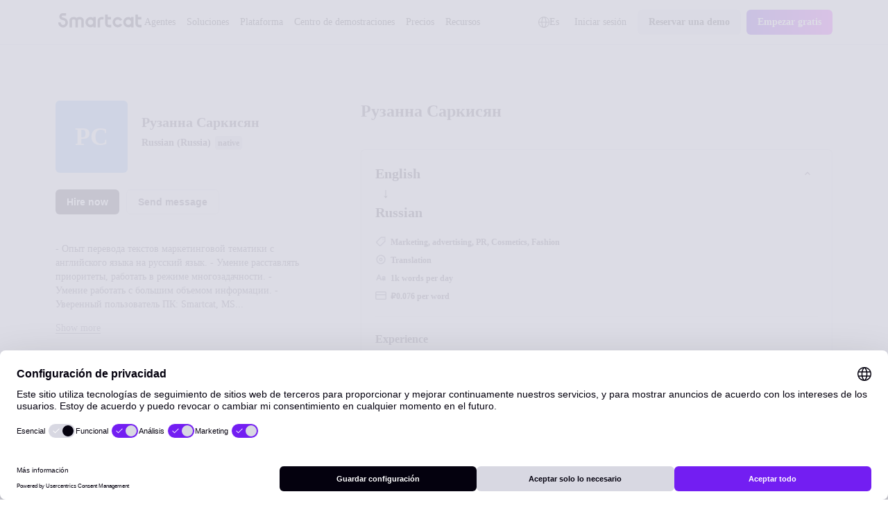

--- FILE ---
content_type: text/javascript; charset=utf-8
request_url: https://es.smartcat.com/_nuxt/default.Bo1tHVyw.js
body_size: 13629
content:
import{_ as w}from"./preload-helper.6KB57ADW.js";import{Html as Ct,Meta as vt,Link as yt,Head as kt}from"./NoScript.D9FZVWdF.js";import wt from"./CustomBanner.DQ8HVNeQ.js";import{w as K}from"./runtime-dom.esm-bundler.C8ZorWc6.js";import{u as se,P as I,n as Ht}from"./router.CX9rRbsR.js";import{u as $}from"./index.BvU2UFeH.js";import re from"./AtomButton.7bhQjcjG.js";import Vt from"./AtomWrapper.CUxCKuj7.js";import x from"./AtomNavItem.n7JKJw4n.js";import J from"./AtomImage.BkTXvjJS.js";import A from"./AtomLink.D0ONl3Wd.js";import Tt from"./AtomButtonIcon.9xoDP_cS.js";import{u as Dt}from"./cookie.HZWWC7Ur.js";import"./paths.pI3jKn6u.js";import{u as X}from"./state.D-tYJRHg.js";import{e as ue,u as de,a as $t,d as Lt,g as Et,r as It}from"./states.nfd-NCcT.js";import{u as ht}from"./url.Dwcg0_5Q.js";import{_ as _t}from"./_plugin-vue_export-helper.DlAUqK2U.js";import{a as Y,ap as le,T as ft,aB as Mt,aA as Pt,o,j as d,p as M,e as s,u as e,g as c,c as f,F as R,h as z,f as m,t as P,n as ie,z as At,v as ee,m as gt,V as St,w as H,l as Rt,C as Ft,aC as zt}from"./runtime-core.esm-bundler._0ziUKzY.js";import Gt from"./AtomRatingStar.xhBSVphg.js";import Ot from"./CustomVideoMeetingCalendar.Bea6RWfD.js";import{u as Nt}from"./useDevice.D7QocOe3.js";import{d as Zt}from"./utils.Bu1ZDble.js";import{g as jt}from"./useThumbmark.DFMdh7J8.js";import{a as qt,s as Bt}from"./ssr.GVuciF00.js";import{s as Ut}from"./error.Bn61ORk6.js";import"./vue.8fc199ce.Cp8zPOfa.js";import"./vue.f49591ad.BarUt1z7.js";import"./index.B8xFkYCm.js";import"./use-set-cookie.DJZMMNb4.js";import"./nuxt.B_Lw0vxF.js";import"./index.C9b89jfH.js";import"./server-component.BGYAF7fW.js";import"./NuxtIsland.D6m94wTQ.js";import"./index.IShi1APO.js";import"./AtomLoader.D7mMcTLN.js";function bt(){return Dt("nav_lang",{domain:"help.smartcat.com"})}const Wt={class:"navigation"},Jt={class:"navigation__links"},Yt={class:"navigation__logo"},Qt={key:1,width:"120",height:"24",viewBox:"0 0 120 24",xmlns:"http://www.w3.org/2000/svg"},Xt={key:0,class:"navigation__menu navigation__desktop-only"},Kt={class:"navigation__actions"},xt={key:0,class:"navigation__submenu-list-primary"},e1={class:"navigation__submenu-list-primary-wrapper"},t1={class:"navigation__submenu-list-primary-item-content"},o1={class:"navigation__submenu-list-primary-item-title classCaption classCaption_bold color_content-static-primary--light"},a1={class:"navigation__submenu-list-primary-item-description color_content-static-secondary--light"},n1={key:1,class:"navigation__submenu-list-secondary"},r1={class:"navigation__submenu-list-secondary-wrapper"},i1={class:"navigation__submenu-list-secondary-title color_content-static-primary--light"},l1={class:"navigation__submenu-list-secondary-item-title classCaption color_content-static-secondary--light"},s1={key:2,class:"navigation__submenu-product-tour"},u1={class:"navigation__submenu-product-tour-banner-content"},d1={class:"navigation__submenu-product-tour-banner-title classCaption classCaption_bold color_content-static-primary--dark"},c1={class:"navigation__submenu-product-tour-banner-description color_content-static-secondary--dark"},p1={key:1,class:"navigation__submenu-product-tour-items"},m1={class:"navigation__submenu-product-tour-items-item-content"},h1={class:"navigation__submenu-product-tour-items-item-title classCaption color_content-static-primary--dark"},_1={class:"navigation__submenu-product-tour-items-item-description color_content-static-secondary--dark"},f1={key:1,class:"navigation__mobile-menu"},g1={class:"navigation__mobile-menu-list"},b1=["open"],C1={class:"navigation__mobile-menu-list-item-title"},v1={key:0,class:"navigation__submenu-list-primary"},y1={class:"navigation__submenu-list-primary-wrapper"},k1={class:"navigation__submenu-list-primary-item-content"},w1={class:"navigation__submenu-list-primary-item-title classCaption classCaption_bold color_content-static-primary--light"},H1={class:"navigation__submenu-list-primary-item-description color_content-static-secondary--light"},V1={key:1,class:"navigation__submenu-list-secondary"},T1={class:"navigation__submenu-list-secondary-wrapper"},D1={class:"navigation__submenu-list-secondary-title color_content-static-primary--light"},$1={class:"navigation__submenu-list-secondary-item-title classCaption color_content-static-secondary--light"},L1={key:2,class:"navigation__submenu-product-tour"},E1={class:"navigation__submenu-product-tour-banner-content"},I1={class:"navigation__submenu-product-tour-banner-title classCaption classCaption_bold color_content-static-primary--dark"},M1={class:"navigation__submenu-product-tour-banner-description color_content-static-secondary--dark"},P1={key:0,class:"navigation__submenu-product-tour-items"},A1={class:"navigation__submenu-product-tour-items-item-content"},S1={class:"navigation__submenu-product-tour-items-item-title classCaption color_content-static-primary--dark"},R1={class:"navigation__submenu-product-tour-items-item-description color_content-static-secondary--dark"},F1={class:"navigation__mobile-menu-actions"},z1={__name:"Navigation0625",props:{lang:{type:String,default:"en"},mode:{type:String,default:""},bannerCookieName:{type:String,default:""},isHelp:{type:Boolean,default:!1},ab_test:{type:Number,default:1}},setup(b){const l=b,i=X("appConfig"),j=bt(),S=ue(),C=Y(l.lang),D=de(),k=se();ht();const g=le(()=>l.isHelp?`https://${C.value==="en"?"www":C.value}.smartcat.com`:"");ft(()=>l.lang,n=>{C.value=n}),l.isHelp?k.query&&k.query.nav_lang?(C.value=k.query.nav_lang,j.value=k.query.nav_lang,S.value=k.query.nav_lang):(C.value=j.value||i.value.lang,S.value=j.value||i.value.lang):S.value=C.value;const O={en:{popupTitle:"Select your language",signIn:"Sign in",bookDemo:"Book a demo",getStartedFree:"Sign up free"},cn:{popupTitle:"选择你的语言",signIn:"登录",bookDemo:"预约演示",getStartedFree:"免费开始"},ru:{popupTitle:"Выберите ваш язык",signIn:"Войти",bookDemo:"Заказать демо",getStartedFree:"Начать бесплатно"},ja:{popupTitle:"言語を選択してください",signIn:"サインイン",bookDemo:"デモを予約する",getStartedFree:"無料で始める"},ko:{popupTitle:"언어 선택",signIn:"로그인",bookDemo:"데모 예약",getStartedFree:"무료로 시작하기"},de:{popupTitle:"Wählen Sie Ihre Sprache",signIn:"Anmelden",bookDemo:"Demo buchen",getStartedFree:"Kostenlos loslegen"},fr:{popupTitle:"Sélectionnez votre langue",signIn:"Se connecter",bookDemo:"Réserver une démo",getStartedFree:"S'inscrire"},tr:{popupTitle:"Dilini seç",signIn:"Giriş yap",bookDemo:"Demo talep et",getStartedFree:"Ücretsiz Başlayın"},es:{popupTitle:"Seleccione su idioma",signIn:"Iniciar sesión",bookDemo:"Reservar una demo",getStartedFree:"Empezar gratis"},pt:{popupTitle:"Selecione seu idioma",signIn:"Entrar",bookDemo:"Agendar uma demo",getStartedFree:"Comece grátis"},it:{popupTitle:"Seleziona la tua lingua",signIn:"Accedi",bookDemo:"Prenota una demo",getStartedFree:"Inizia gratis"},ar:{popupTitle:"اختر لغتك",signIn:"تسجيل الدخول",bookDemo:"حجز عرض توضيحي",getStartedFree:"ابدأ مجانًا"},pl:{popupTitle:"Wybierz swój język",signIn:"Zaloguj",bookDemo:"Zarezerwuj demo",getStartedFree:"Zacznij za darmo"},sv:{popupTitle:"Välj ditt språk",signIn:"Logga in",bookDemo:"Boka en demo",getStartedFree:"Kom igång gratis"}},u=Y(null),t=le(()=>u.value[_.value].items),v=Y(!1);(()=>{$fetch(`/api/promo/v2/getNavHeaderJsonLang${C.value}/`,{server:!0}).then(n=>{u.value=n}).catch(n=>{console.error(n)})})();const _=Y(null),y=()=>{_.value=null},L=()=>{v.value=!v.value},h=n=>{D.value={title:n,body:["LazyCustomLanguages"]},_.value&&(_.value=null)},V=(n,G)=>{if(n.isSubmenu&&n.items)_.value===G?_.value=null:(_.value=G,v.value&&At(()=>{const q=document.querySelector("details[open] summary");q&&q.scrollIntoView({behavior:"auto",block:"start"})}));else if(n.href&&n.href!=="#"&&n.href!==""){const q=n.href.includes("http")||g.value.includes("http"),F=q?n.href:g.value+n.href;Ht(F,{external:q}),_.value=null,v.value=!1}};return(n,G)=>{const q=Mt("click-outside");return Pt((o(),d(Vt,{ab:"0",abdata:"0",class:"navigation__wrapper",fullwidth:"true"},{default:M(()=>{var F,B,U,te,a,Q,Z,p,oe,ae;return[s("header",Wt,[s("div",Jt,[s("div",Yt,[!(n._.provides[I]||n.$route).path.includes("/lp/")&&!(n._.provides[I]||n.$route).path.includes("/l/")&&!(n._.provides[I]||n.$route).path.includes("/c/")?(o(),d(A,{key:0,href:e(g)+"/"},{default:M(()=>[...G[2]||(G[2]=[s("svg",{width:"120",height:"24",viewBox:"0 0 120 24",xmlns:"http://www.w3.org/2000/svg"},[s("path",{d:"M104.913 7.08049V5.58965H108.447V20.3918H104.913V18.901C103.41 20.6396 100.572 20.6868 98.5458 19.9473C97.0956 19.4186 95.8469 18.4481 94.9752 17.1721C94.1035 15.8961 93.6524 14.3785 93.6853 12.8325C93.7182 11.2865 94.2334 9.78963 95.1587 8.552C96.0839 7.31437 97.3727 6.39813 98.8442 5.93187C100.807 5.30643 103.477 5.49918 104.913 7.08049ZM104.913 12.9809C104.907 12.0902 104.593 11.2293 104.025 10.5444C103.457 9.85943 102.669 9.39279 101.796 9.22374C100.924 9.0547 100.019 9.19368 99.2374 9.61707C98.4554 10.0405 97.8438 10.7221 97.5066 11.5462C97.1694 12.3703 97.1274 13.286 97.3877 14.1376C97.6481 14.9892 98.1947 15.7242 98.9346 16.2177C99.6746 16.7112 100.562 16.9327 101.447 16.8446C102.331 16.7565 103.158 16.3642 103.787 15.7344C104.148 15.3741 104.435 14.9448 104.628 14.4719C104.822 13.999 104.919 13.492 104.913 12.9809ZM13.7852 13.4844C13.8072 14.4051 13.6451 15.3209 13.3086 16.1779C12.9722 17.035 12.468 17.8159 11.8259 18.4749C11.1838 19.1338 10.4167 19.6574 9.56961 20.0149C8.72256 20.3725 7.81272 20.5566 6.8936 20.5566C5.97447 20.5566 5.06463 20.3725 4.21758 20.0149C3.37053 19.6574 2.60339 19.1338 1.96127 18.4749C1.31915 17.8159 0.81503 17.035 0.47855 16.1779C0.14207 15.3209 -0.0199691 14.4051 0.001963 13.4844V13.3467H3.53513V13.4844C3.51967 13.9386 3.59561 14.3913 3.75842 14.8155C3.92122 15.2397 4.16757 15.6267 4.48278 15.9535C4.79799 16.2803 5.17562 16.5402 5.59317 16.7177C6.01072 16.8952 6.45965 16.9866 6.91322 16.9866C7.3668 16.9866 7.81573 16.8952 8.23328 16.7177C8.65083 16.5402 9.02846 16.2803 9.34367 15.9535C9.65888 15.6267 9.90522 15.2397 10.068 14.8155C10.2308 14.3913 10.3068 13.9386 10.2913 13.4844C10.2913 11.5727 9.1136 10.5775 7.34309 10.1094L5.80813 9.716C4.44982 9.28724 3.45269 8.99222 2.53406 7.80034C1.98291 7.0846 1.64272 6.22857 1.55201 5.32912C1.4613 4.42968 1.62368 3.52275 2.02078 2.711C2.41787 1.89925 3.03383 1.21509 3.79891 0.735975C4.564 0.256857 5.44767 0.00191229 6.34988 0L11.206 0V3.54024H6.34988C6.00005 3.54024 5.66454 3.67949 5.41717 3.92736C5.1698 4.17522 5.03083 4.5114 5.03083 4.86193C5.03083 5.8768 5.92198 6.12069 6.73853 6.33704L7.91625 6.65566C11.3552 7.54859 13.7852 9.73567 13.7852 13.4844ZM50.3849 7.08049V5.58965H53.918V20.3918H50.3849V18.901C48.8813 20.6396 46.043 20.6868 44.0173 19.9473C42.5671 19.4186 41.3184 18.4481 40.4467 17.1721C39.575 15.8961 39.1239 14.3785 39.1568 12.8325C39.1897 11.2865 39.7049 9.78963 40.6302 8.552C41.5554 7.31437 42.8442 6.39813 44.3157 5.93187C46.2903 5.30643 48.9481 5.50705 50.3849 7.08049ZM50.3849 12.9809C50.3785 12.0902 50.0645 11.2293 49.4963 10.5444C48.9281 9.85943 48.1407 9.39279 47.2679 9.22374C46.3952 9.0547 45.491 9.19368 44.7089 9.61707C43.9269 10.0405 43.3153 10.7221 42.9781 11.5462C42.6409 12.3703 42.5989 13.286 42.8592 14.1376C43.1196 14.9892 43.6662 15.7242 44.4061 16.2177C45.1461 16.7112 46.0338 16.9327 46.9183 16.8446C47.8029 16.7565 48.6297 16.3642 49.2582 15.7344C49.62 15.3741 49.9061 14.9448 50.0996 14.4719C50.2931 13.999 50.3901 13.492 50.3849 12.9809ZM92.1312 16.7021C91.4019 17.9707 90.3135 18.994 89.0036 19.6426C87.6937 20.2911 86.2212 20.5357 84.7725 20.3454C83.3239 20.1551 81.9641 19.5384 80.8653 18.5735C79.7665 17.6085 78.9781 16.3386 78.5999 14.9245C78.2216 13.5104 78.2705 12.0157 78.7404 10.6295C79.2103 9.24322 80.08 8.02783 81.2396 7.13707C82.3991 6.24632 83.7963 5.72026 85.2543 5.62546C86.7123 5.53066 88.1656 5.87139 89.4303 6.60452C90.5514 7.25258 91.4828 8.1845 92.1312 9.30691L89.073 11.081C88.7377 10.4927 88.2528 10.0041 87.6676 9.66486C87.0086 9.28487 86.2519 9.10907 85.4932 9.15967C84.7346 9.21028 84.0079 9.48502 83.4049 9.94919C82.8019 10.4134 82.3498 11.0462 82.1055 11.7677C81.8612 12.4892 81.8358 13.267 82.0324 14.003C82.2291 14.739 82.6389 15.4001 83.2103 15.9028C83.7816 16.4055 84.4889 16.7273 85.2426 16.8275C85.9964 16.9278 86.7629 16.8019 87.4453 16.466C88.1278 16.13 88.6955 15.5989 89.077 14.9398L92.1312 16.7021ZM56.7367 10.7505V20.3918H60.2699V10.6915C60.2678 10.4805 60.3075 10.2711 60.3867 10.0755C60.4658 9.87996 60.5829 9.70204 60.7311 9.55207C60.8793 9.4021 61.0557 9.28305 61.2502 9.20181C61.4446 9.12057 61.6531 9.07875 61.8637 9.07876H65.2831V5.58965H61.8716C61.1959 5.58965 60.5269 5.72325 59.9029 5.9828C59.2789 6.24235 58.7122 6.62275 58.2351 7.10219C57.7581 7.58163 57.3802 8.15069 57.1231 8.77674C56.866 9.4028 56.7347 10.0735 56.7367 10.7505ZM16.1407 10.7505V20.3918H19.6738V10.9512C19.6456 10.6998 19.6732 10.4454 19.7547 10.206C19.8361 9.96661 19.9694 9.74824 20.1449 9.56652C20.2931 9.41874 20.4688 9.30168 20.6621 9.22203C20.8555 9.14238 21.0626 9.10172 21.2716 9.10236H23.0971C23.3076 9.09864 23.5167 9.13738 23.712 9.21628C23.9072 9.29517 24.0847 9.41261 24.2337 9.5616C24.3828 9.71059 24.5004 9.8881 24.5797 10.0836C24.6589 10.279 24.698 10.4885 24.6949 10.6994V20.3918H28.228V11.1124V10.6837C28.2248 10.4717 28.2643 10.2613 28.3443 10.065C28.4242 9.86875 28.5429 9.6907 28.6932 9.54154C28.8435 9.39238 29.0224 9.2752 29.219 9.19703C29.4157 9.11885 29.6261 9.0813 29.8376 9.08663H31.663C31.8732 9.08344 32.0819 9.12258 32.2767 9.20171C32.4715 9.28084 32.6485 9.39836 32.7971 9.5473C32.9458 9.69623 33.0631 9.87356 33.142 10.0688C33.221 10.264 33.2601 10.4731 33.2569 10.6837V20.3918H36.7901V11.1793C36.8217 10.4895 36.7367 9.79923 36.5388 9.13776C36.2693 8.31287 35.7962 7.56955 35.1635 6.97678C34.5307 6.38401 33.7588 5.961 32.9193 5.74699C32.5054 5.64563 32.0812 5.59283 31.6552 5.58965H29.9671C29.4758 5.58152 28.9858 5.64108 28.5107 5.76666C27.7587 5.96965 27.0631 6.34237 26.4771 6.85627C25.8424 6.30329 25.0823 5.91435 24.263 5.72339C23.8767 5.6344 23.4817 5.58953 23.0853 5.58965H21.2755C20.5999 5.58965 19.9309 5.72325 19.3069 5.9828C18.6829 6.24235 18.1161 6.62275 17.6391 7.10219C17.1621 7.58163 16.7841 8.15069 16.527 8.77674C16.2699 9.4028 16.1386 10.0735 16.1407 10.7505ZM67.6189 1.92747H71.152V5.58965H75.914V9.07876H71.156V15.2309C71.1539 15.442 71.1936 15.6513 71.2727 15.8469C71.3519 16.0425 71.469 16.2204 71.6172 16.3704C71.7654 16.5203 71.9418 16.6394 72.1362 16.7206C72.3306 16.8019 72.5392 16.8437 72.7498 16.8437H76.283V20.3839H72.7498C71.388 20.3839 70.0819 19.8419 69.1189 18.877C68.1559 17.9121 67.6149 16.6034 67.6149 15.2388L67.6189 1.92747ZM111.332 1.92747H114.865V5.58965H119.627V9.07876H114.869V15.2309C114.867 15.4423 114.907 15.652 114.986 15.8478C115.066 16.0437 115.183 16.2218 115.332 16.3718C115.48 16.5218 115.657 16.6408 115.852 16.7218C116.047 16.8028 116.256 16.8442 116.467 16.8437H120V20.3839H116.467C115.105 20.3839 113.799 19.8419 112.836 18.877C111.873 17.9121 111.332 16.6034 111.332 15.2388V1.92747Z",fill:"#231D33"})],-1)])]),_:1},8,["href"])):c("",!0),(n._.provides[I]||n.$route).path.includes("/lp/")||(n._.provides[I]||n.$route).path.includes("/l/")||(n._.provides[I]||n.$route).path.includes("/c/")?(o(),f("svg",Qt,[...G[3]||(G[3]=[s("path",{d:"M104.913 7.08049V5.58965H108.447V20.3918H104.913V18.901C103.41 20.6396 100.572 20.6868 98.5458 19.9473C97.0956 19.4186 95.8469 18.4481 94.9752 17.1721C94.1035 15.8961 93.6524 14.3785 93.6853 12.8325C93.7182 11.2865 94.2334 9.78963 95.1587 8.552C96.0839 7.31437 97.3727 6.39813 98.8442 5.93187C100.807 5.30643 103.477 5.49918 104.913 7.08049ZM104.913 12.9809C104.907 12.0902 104.593 11.2293 104.025 10.5444C103.457 9.85943 102.669 9.39279 101.796 9.22374C100.924 9.0547 100.019 9.19368 99.2374 9.61707C98.4554 10.0405 97.8438 10.7221 97.5066 11.5462C97.1694 12.3703 97.1274 13.286 97.3877 14.1376C97.6481 14.9892 98.1947 15.7242 98.9346 16.2177C99.6746 16.7112 100.562 16.9327 101.447 16.8446C102.331 16.7565 103.158 16.3642 103.787 15.7344C104.148 15.3741 104.435 14.9448 104.628 14.4719C104.822 13.999 104.919 13.492 104.913 12.9809ZM13.7852 13.4844C13.8072 14.4051 13.6451 15.3209 13.3086 16.1779C12.9722 17.035 12.468 17.8159 11.8259 18.4749C11.1838 19.1338 10.4167 19.6574 9.56961 20.0149C8.72256 20.3725 7.81272 20.5566 6.8936 20.5566C5.97447 20.5566 5.06463 20.3725 4.21758 20.0149C3.37053 19.6574 2.60339 19.1338 1.96127 18.4749C1.31915 17.8159 0.81503 17.035 0.47855 16.1779C0.14207 15.3209 -0.0199691 14.4051 0.001963 13.4844V13.3467H3.53513V13.4844C3.51967 13.9386 3.59561 14.3913 3.75842 14.8155C3.92122 15.2397 4.16757 15.6267 4.48278 15.9535C4.79799 16.2803 5.17562 16.5402 5.59317 16.7177C6.01072 16.8952 6.45965 16.9866 6.91322 16.9866C7.3668 16.9866 7.81573 16.8952 8.23328 16.7177C8.65083 16.5402 9.02846 16.2803 9.34367 15.9535C9.65888 15.6267 9.90522 15.2397 10.068 14.8155C10.2308 14.3913 10.3068 13.9386 10.2913 13.4844C10.2913 11.5727 9.1136 10.5775 7.34309 10.1094L5.80813 9.716C4.44982 9.28724 3.45269 8.99222 2.53406 7.80034C1.98291 7.0846 1.64272 6.22857 1.55201 5.32912C1.4613 4.42968 1.62368 3.52275 2.02078 2.711C2.41787 1.89925 3.03383 1.21509 3.79891 0.735975C4.564 0.256857 5.44767 0.00191229 6.34988 0L11.206 0V3.54024H6.34988C6.00005 3.54024 5.66454 3.67949 5.41717 3.92736C5.1698 4.17522 5.03083 4.5114 5.03083 4.86193C5.03083 5.8768 5.92198 6.12069 6.73853 6.33704L7.91625 6.65566C11.3552 7.54859 13.7852 9.73567 13.7852 13.4844ZM50.3849 7.08049V5.58965H53.918V20.3918H50.3849V18.901C48.8813 20.6396 46.043 20.6868 44.0173 19.9473C42.5671 19.4186 41.3184 18.4481 40.4467 17.1721C39.575 15.8961 39.1239 14.3785 39.1568 12.8325C39.1897 11.2865 39.7049 9.78963 40.6302 8.552C41.5554 7.31437 42.8442 6.39813 44.3157 5.93187C46.2903 5.30643 48.9481 5.50705 50.3849 7.08049ZM50.3849 12.9809C50.3785 12.0902 50.0645 11.2293 49.4963 10.5444C48.9281 9.85943 48.1407 9.39279 47.2679 9.22374C46.3952 9.0547 45.491 9.19368 44.7089 9.61707C43.9269 10.0405 43.3153 10.7221 42.9781 11.5462C42.6409 12.3703 42.5989 13.286 42.8592 14.1376C43.1196 14.9892 43.6662 15.7242 44.4061 16.2177C45.1461 16.7112 46.0338 16.9327 46.9183 16.8446C47.8029 16.7565 48.6297 16.3642 49.2582 15.7344C49.62 15.3741 49.9061 14.9448 50.0996 14.4719C50.2931 13.999 50.3901 13.492 50.3849 12.9809ZM92.1312 16.7021C91.4019 17.9707 90.3135 18.994 89.0036 19.6426C87.6937 20.2911 86.2212 20.5357 84.7725 20.3454C83.3239 20.1551 81.9641 19.5384 80.8653 18.5735C79.7665 17.6085 78.9781 16.3386 78.5999 14.9245C78.2216 13.5104 78.2705 12.0157 78.7404 10.6295C79.2103 9.24322 80.08 8.02783 81.2396 7.13707C82.3991 6.24632 83.7963 5.72026 85.2543 5.62546C86.7123 5.53066 88.1656 5.87139 89.4303 6.60452C90.5514 7.25258 91.4828 8.1845 92.1312 9.30691L89.073 11.081C88.7377 10.4927 88.2528 10.0041 87.6676 9.66486C87.0086 9.28487 86.2519 9.10907 85.4932 9.15967C84.7346 9.21028 84.0079 9.48502 83.4049 9.94919C82.8019 10.4134 82.3498 11.0462 82.1055 11.7677C81.8612 12.4892 81.8358 13.267 82.0324 14.003C82.2291 14.739 82.6389 15.4001 83.2103 15.9028C83.7816 16.4055 84.4889 16.7273 85.2426 16.8275C85.9964 16.9278 86.7629 16.8019 87.4453 16.466C88.1278 16.13 88.6955 15.5989 89.077 14.9398L92.1312 16.7021ZM56.7367 10.7505V20.3918H60.2699V10.6915C60.2678 10.4805 60.3075 10.2711 60.3867 10.0755C60.4658 9.87996 60.5829 9.70204 60.7311 9.55207C60.8793 9.4021 61.0557 9.28305 61.2502 9.20181C61.4446 9.12057 61.6531 9.07875 61.8637 9.07876H65.2831V5.58965H61.8716C61.1959 5.58965 60.5269 5.72325 59.9029 5.9828C59.2789 6.24235 58.7122 6.62275 58.2351 7.10219C57.7581 7.58163 57.3802 8.15069 57.1231 8.77674C56.866 9.4028 56.7347 10.0735 56.7367 10.7505ZM16.1407 10.7505V20.3918H19.6738V10.9512C19.6456 10.6998 19.6732 10.4454 19.7547 10.206C19.8361 9.96661 19.9694 9.74824 20.1449 9.56652C20.2931 9.41874 20.4688 9.30168 20.6621 9.22203C20.8555 9.14238 21.0626 9.10172 21.2716 9.10236H23.0971C23.3076 9.09864 23.5167 9.13738 23.712 9.21628C23.9072 9.29517 24.0847 9.41261 24.2337 9.5616C24.3828 9.71059 24.5004 9.8881 24.5797 10.0836C24.6589 10.279 24.698 10.4885 24.6949 10.6994V20.3918H28.228V11.1124V10.6837C28.2248 10.4717 28.2643 10.2613 28.3443 10.065C28.4242 9.86875 28.5429 9.6907 28.6932 9.54154C28.8435 9.39238 29.0224 9.2752 29.219 9.19703C29.4157 9.11885 29.6261 9.0813 29.8376 9.08663H31.663C31.8732 9.08344 32.0819 9.12258 32.2767 9.20171C32.4715 9.28084 32.6485 9.39836 32.7971 9.5473C32.9458 9.69623 33.0631 9.87356 33.142 10.0688C33.221 10.264 33.2601 10.4731 33.2569 10.6837V20.3918H36.7901V11.1793C36.8217 10.4895 36.7367 9.79923 36.5388 9.13776C36.2693 8.31287 35.7962 7.56955 35.1635 6.97678C34.5307 6.38401 33.7588 5.961 32.9193 5.74699C32.5054 5.64563 32.0812 5.59283 31.6552 5.58965H29.9671C29.4758 5.58152 28.9858 5.64108 28.5107 5.76666C27.7587 5.96965 27.0631 6.34237 26.4771 6.85627C25.8424 6.30329 25.0823 5.91435 24.263 5.72339C23.8767 5.6344 23.4817 5.58953 23.0853 5.58965H21.2755C20.5999 5.58965 19.9309 5.72325 19.3069 5.9828C18.6829 6.24235 18.1161 6.62275 17.6391 7.10219C17.1621 7.58163 16.7841 8.15069 16.527 8.77674C16.2699 9.4028 16.1386 10.0735 16.1407 10.7505ZM67.6189 1.92747H71.152V5.58965H75.914V9.07876H71.156V15.2309C71.1539 15.442 71.1936 15.6513 71.2727 15.8469C71.3519 16.0425 71.469 16.2204 71.6172 16.3704C71.7654 16.5203 71.9418 16.6394 72.1362 16.7206C72.3306 16.8019 72.5392 16.8437 72.7498 16.8437H76.283V20.3839H72.7498C71.388 20.3839 70.0819 19.8419 69.1189 18.877C68.1559 17.9121 67.6149 16.6034 67.6149 15.2388L67.6189 1.92747ZM111.332 1.92747H114.865V5.58965H119.627V9.07876H114.869V15.2309C114.867 15.4423 114.907 15.652 114.986 15.8478C115.066 16.0437 115.183 16.2218 115.332 16.3718C115.48 16.5218 115.657 16.6408 115.852 16.7218C116.047 16.8028 116.256 16.8442 116.467 16.8437H120V20.3839H116.467C115.105 20.3839 113.799 19.8419 112.836 18.877C111.873 17.9121 111.332 16.6034 111.332 15.2388V1.92747Z",fill:"#231D33"},null,-1)])])):c("",!0)]),!(n._.provides[I]||n.$route).path.includes("/lp/")&&!(n._.provides[I]||n.$route).path.includes("/l/")&&!(n._.provides[I]||n.$route).path.includes("/c/")?(o(),f("nav",Xt,[(o(!0),f(R,null,z(e(u),(r,E)=>(o(),d(x,{key:E,text:r.title,href:e(g)+r.href,icon:r.icon,expandable:r.isSubmenu,selected:e(_)===E,onClick:K(ne=>V(r,E),["prevent"])},null,8,["text","href","icon","expandable","selected","onClick"]))),128))])):c("",!0)]),s("div",Kt,[!(n._.provides[I]||n.$route).path.includes("/lp/")&&!(n._.provides[I]||n.$route).path.includes("/l/")&&!(n._.provides[I]||n.$route).path.includes("/c/")&&!b.isHelp?(o(),d(x,{key:0,class:"navigation__actions-lang navigation__desktop-only",text:e(C).charAt(0).toUpperCase()+e(C).slice(1),href:"",icon:"globe",onClick:G[0]||(G[0]=K(r=>h(O[e(C)].popupTitle),["prevent"]))},null,8,["text"])):c("",!0),m(x,{class:"navigation__actions-signin navigation__desktop-only",text:O[e(C)].signIn,href:"https://smartcat.com/sign-in"},null,8,["text"]),m(re,{class:"navigation__actions-button navigation__desktop-only",text:O[e(C)].bookDemo,href:"/book-a-demo/?main_nav=book-a-demo",type:"secondary",size:"m"},null,8,["text"]),m(re,{class:"navigation__actions-button navigation__desktop-only",text:O[e(C)].getStartedFree,href:"https://smartcat.com/sign-up?main_nav=get-started-free",type:"gradient",size:"m"},null,8,["text"]),m(Tt,{class:"navigation__mobile-only",type:"ghost",icon:e(v)?"icon-20-close":"icon-20-menu",onClick:K(L,["prevent"])},null,8,["icon"])]),e(_)&&e(t)?(o(),f("div",{key:0,class:ie(["navigation__submenu navigation__desktop-only",`navigation__submenu_${e(_)}`])},[e(t).primary.items.length>0?(o(),f("div",xt,[s("div",e1,[(o(!0),f(R,null,z(e(t).primary.items,(r,E)=>(o(),d(A,{type:"ghost",class:"navigation__submenu-list-primary-item",key:`primary-${e(_)}-${E}`,href:r.url.includes("http")?r.url:e(g)+r.url},{default:M(()=>[(o(),d(J,{class:"navigation__submenu-list-primary-item-icon",desktop:r.icon,mobile:r.icon,alt:r.title,fetchload:"high",preload:"",prefetch:"",resize_method:"fit",key:`primary-icon-${e(_)}-${E}`,width:"48",height:"48",width_mobile:"48",height_mobile:"48"},null,8,["desktop","mobile","alt"])),s("div",t1,[s("p",o1,P(("untilDecodeHtml"in n?n.untilDecodeHtml:e($))(r.title)),1),s("p",a1,P(("untilDecodeHtml"in n?n.untilDecodeHtml:e($))(r.description)),1)])]),_:2},1032,["href"]))),128))])])):c("",!0),e(t).secondary.items.length>0?(o(),f("div",n1,[s("div",r1,[s("p",i1,P(("untilDecodeHtml"in n?n.untilDecodeHtml:e($))(e(t).secondary.title)),1),(o(!0),f(R,null,z(e(t).secondary.items,(r,E)=>(o(),d(A,{type:"ghost",class:"navigation__submenu-list-secondary-item",key:"secondary-"+E,href:r.url.includes("http")?r.url:e(g)+r.url},{default:M(()=>[(o(),d(J,{class:"navigation__submenu-list-secondary-item-icon",desktop:r.icon,mobile:r.icon,alt:r.title,fetchload:"high",preload:"",prefetch:"",resize_method:"fit",key:`secondary-icon-${e(_)}-${E}`,width:"24",height:"24",width_mobile:"24",height_mobile:"24"},null,8,["desktop","mobile","alt"])),s("p",l1,P(("untilDecodeHtml"in n?n.untilDecodeHtml:e($))(r.title)),1)]),_:2},1032,["href"]))),128))])])):c("",!0),(U=(B=(F=e(t))==null?void 0:F.productTour)==null?void 0:B.items)!=null&&U.banner||((Z=(Q=(a=(te=e(t))==null?void 0:te.productTour)==null?void 0:a.items)==null?void 0:Q.item)==null?void 0:Z.length)>0?(o(),f("div",s1,[e(t).productTour.items.banner?(o(),d(A,{key:0,type:"ghost",href:e(t).productTour.items.banner.url.includes("http")?e(t).productTour.items.banner.url:e(g)+e(t).productTour.items.banner.url,class:ie(["navigation__submenu-product-tour-banner",{"navigation__submenu-product-tour-banner_full":!e(t).productTour.items.item.length}])},{default:M(()=>[(o(),d(J,{class:"navigation__submenu-product-tour-banner-image",desktop:e(t).productTour.items.banner.imageDesktop,mobile:e(t).productTour.items.banner.imageMobile,alt:e(t).productTour.items.banner.title,fetchload:"high",preload:"",prefetch:"",resize_method:"fit",key:`banner-${e(_)}`,width:"936",height:"532",width_mobile:"536",height_mobile:"292"},null,8,["desktop","mobile","alt"])),s("div",u1,[s("p",d1,P(("untilDecodeHtml"in n?n.untilDecodeHtml:e($))(e(t).productTour.items.banner.title)),1),s("p",c1,P(("untilDecodeHtml"in n?n.untilDecodeHtml:e($))(e(t).productTour.items.banner.description)),1)])]),_:1},8,["href","class"])):c("",!0),e(t).productTour.items.item.length?(o(),f("div",p1,[(o(!0),f(R,null,z((ae=(oe=(p=e(t))==null?void 0:p.productTour)==null?void 0:oe.items)==null?void 0:ae.item,(r,E)=>(o(),d(A,{type:"ghost",class:"navigation__submenu-product-tour-items-item",key:"item-"+E,href:r.url.includes("http")?r.url:e(g)+r.url},{default:M(()=>[(o(),d(J,{class:"navigation__submenu-product-tour-items-item-image",desktop:r.image,mobile:r.image,alt:r.title,fetchload:"high",preload:"",prefetch:"",resize_method:"fit",key:`tour-item-image-${e(_)}-${E}`,width:"96",height:"96",width_mobile:"96",height_mobile:"96"},null,8,["desktop","mobile","alt"])),s("div",m1,[s("p",h1,P(("untilDecodeHtml"in n?n.untilDecodeHtml:e($))(r.title)),1),s("p",_1,P(("untilDecodeHtml"in n?n.untilDecodeHtml:e($))(r.description)),1)])]),_:2},1032,["href"]))),128))])):c("",!0)])):c("",!0)],2)):c("",!0),e(v)?(o(),f("div",f1,[s("div",g1,[!(n._.provides[I]||n.$route).path.includes("/lp/")&&!(n._.provides[I]||n.$route).path.includes("/l/")&&!(n._.provides[I]||n.$route).path.includes("/c/")?(o(!0),f(R,{key:0},z(e(u),(r,E)=>{var ne,ce,pe,me,he,_e,fe,ge,be,Ce,ve,ye,ke,we,He,Ve,Te,De,$e,Le,Ee,Ie,Me,Pe,Ae,Se,Re,Fe,ze,Ge,Oe,Ne,Ze,je,qe,Be,Ue,We;return o(),f("details",{class:"navigation__mobile-menu-list-item",key:E,open:e(_)===E},[s("summary",C1,[m(x,{class:"navigation__mobile-menu-list-item-title-link",text:r.title,icon:r.icon,expandable:r.isSubmenu,selected:e(_)===E,onClick:K(T=>V(r,E),["prevent"])},null,8,["text","icon","expandable","selected","onClick"])]),s("div",{class:ie(["navigation__submenu navigation__submenu_mobile",`navigation__submenu_${e(_)}`])},[((pe=(ce=(ne=r==null?void 0:r.items)==null?void 0:ne.primary)==null?void 0:ce.items)==null?void 0:pe.length)>0?(o(),f("div",v1,[s("div",y1,[(o(!0),f(R,null,z((he=(me=r==null?void 0:r.items)==null?void 0:me.primary)==null?void 0:he.items,(T,W)=>(o(),d(A,{type:"ghost",class:"navigation__submenu-list-primary-item",key:`primary-${E}-${W}`,href:T.url.includes("http")?T.url:e(g)+T.url},{default:M(()=>[(o(),d(J,{class:"navigation__submenu-list-primary-item-icon",desktop:T.icon,mobile:T.icon,alt:T.title,fetchload:"high",preload:"",prefetch:"",resize_method:"fit",key:`primary-icon-${E}-${W}`,width:"96",height:"96",width_mobile:"96",height_mobile:"96"},null,8,["desktop","mobile","alt"])),s("div",k1,[s("p",w1,P(("untilDecodeHtml"in n?n.untilDecodeHtml:e($))(T.title)),1),s("p",H1,P(("untilDecodeHtml"in n?n.untilDecodeHtml:e($))(T.description)),1)])]),_:2},1032,["href"]))),128))])])):c("",!0),((ge=(fe=(_e=r==null?void 0:r.items)==null?void 0:_e.secondary)==null?void 0:fe.items)==null?void 0:ge.length)>0?(o(),f("div",V1,[s("div",T1,[s("p",D1,P(("untilDecodeHtml"in n?n.untilDecodeHtml:e($))((Ce=(be=r==null?void 0:r.items)==null?void 0:be.secondary)==null?void 0:Ce.title)),1),(o(!0),f(R,null,z((ye=(ve=r==null?void 0:r.items)==null?void 0:ve.secondary)==null?void 0:ye.items,(T,W)=>(o(),d(A,{type:"ghost",class:"navigation__submenu-list-secondary-item",key:"secondary-"+W,href:T.url.includes("http")?T.url:e(g)+T.url},{default:M(()=>[(o(),d(J,{class:"navigation__submenu-list-secondary-item-icon",desktop:T.icon,mobile:T.icon,alt:T.title,fetchload:"high",preload:"",prefetch:"",resize_method:"fit",key:`secondary-icon-${E}-${W}`,width:"48",height:"48",width_mobile:"48",height_mobile:"48"},null,8,["desktop","mobile","alt"])),s("p",$1,P(("untilDecodeHtml"in n?n.untilDecodeHtml:e($))(T.title)),1)]),_:2},1032,["href"]))),128))])])):c("",!0),(He=(we=(ke=r==null?void 0:r.items)==null?void 0:ke.productTour)==null?void 0:we.items)!=null&&He.banner||(($e=(De=(Te=(Ve=r==null?void 0:r.items)==null?void 0:Ve.productTour)==null?void 0:Te.items)==null?void 0:De.item)==null?void 0:$e.length)>0?(o(),f("div",L1,[m(A,{type:"ghost",href:(Me=(Ie=(Ee=(Le=r==null?void 0:r.items)==null?void 0:Le.productTour)==null?void 0:Ee.items)==null?void 0:Ie.banner)!=null&&Me.url.includes("http")?(Re=(Se=(Ae=(Pe=r==null?void 0:r.items)==null?void 0:Pe.productTour)==null?void 0:Ae.items)==null?void 0:Se.banner)==null?void 0:Re.url:e(g)+((Oe=(Ge=(ze=(Fe=r==null?void 0:r.items)==null?void 0:Fe.productTour)==null?void 0:ze.items)==null?void 0:Ge.banner)==null?void 0:Oe.url),class:"navigation__submenu-product-tour-banner"},{default:M(()=>{var T,W,Je,Ye,Qe,Xe,Ke,xe,et,tt,ot,at,nt,rt,it,lt,st,ut,dt,ct;return[(o(),d(J,{class:"navigation__submenu-product-tour-banner-image",desktop:(Ye=(Je=(W=(T=r==null?void 0:r.items)==null?void 0:T.productTour)==null?void 0:W.items)==null?void 0:Je.banner)==null?void 0:Ye.imageDesktop,mobile:(xe=(Ke=(Xe=(Qe=r==null?void 0:r.items)==null?void 0:Qe.productTour)==null?void 0:Xe.items)==null?void 0:Ke.banner)==null?void 0:xe.imageMobile,alt:(at=(ot=(tt=(et=r==null?void 0:r.items)==null?void 0:et.productTour)==null?void 0:tt.items)==null?void 0:ot.banner)==null?void 0:at.title,fetchload:"high",preload:"",prefetch:"",resize_method:"fit",key:`banner-${E}`,width:"936",height:"532",width_mobile:"536",height_mobile:"292"},null,8,["desktop","mobile","alt"])),s("div",E1,[s("p",I1,P(("untilDecodeHtml"in n?n.untilDecodeHtml:e($))((lt=(it=(rt=(nt=r==null?void 0:r.items)==null?void 0:nt.productTour)==null?void 0:rt.items)==null?void 0:it.banner)==null?void 0:lt.title)),1),s("p",M1,P(("untilDecodeHtml"in n?n.untilDecodeHtml:e($))((ct=(dt=(ut=(st=r==null?void 0:r.items)==null?void 0:st.productTour)==null?void 0:ut.items)==null?void 0:dt.banner)==null?void 0:ct.description)),1)])]}),_:2},1032,["href"]),((qe=(je=(Ze=(Ne=r==null?void 0:r.items)==null?void 0:Ne.productTour)==null?void 0:Ze.items)==null?void 0:je.item)==null?void 0:qe.length)>0?(o(),f("div",P1,[(o(!0),f(R,null,z((We=(Ue=(Be=r==null?void 0:r.items)==null?void 0:Be.productTour)==null?void 0:Ue.items)==null?void 0:We.item,(T,W)=>(o(),d(A,{type:"ghost",class:"navigation__submenu-product-tour-items-item",key:"item-"+W,href:T.url.includes("http")?T.url:e(g)+T.url},{default:M(()=>[(o(),d(J,{class:"navigation__submenu-product-tour-items-item-image",desktop:T.image,mobile:T.image,alt:T.title,fetchload:"high",preload:"",prefetch:"",resize_method:"fit",key:`tour-item-image-${E}-${W}`,width:"96",height:"96",width_mobile:"96",height_mobile:"96"},null,8,["desktop","mobile","alt"])),s("div",A1,[s("p",S1,P(("untilDecodeHtml"in n?n.untilDecodeHtml:e($))(T.title)),1),s("p",R1,P(("untilDecodeHtml"in n?n.untilDecodeHtml:e($))(T.description)),1)])]),_:2},1032,["href"]))),128))])):c("",!0)])):c("",!0)],2)],8,b1)}),128)):c("",!0),!(n._.provides[I]||n.$route).path.includes("/lp/")&&!(n._.provides[I]||n.$route).path.includes("/l/")&&!(n._.provides[I]||n.$route).path.includes("/c/")&&!b.isHelp?(o(),d(x,{key:1,class:"navigation__mobile-menu-list-item",text:e(C).charAt(0).toUpperCase()+e(C).slice(1),href:"",icon:"globe",onClick:G[1]||(G[1]=K(r=>h(O[e(C)].popupTitle),["prevent"]))},null,8,["text"])):c("",!0),m(x,{class:"navigation__mobile-menu-list-item",text:O[e(C)].signIn,href:"https://smartcat.com/sign-in"},null,8,["text"])]),s("div",F1,[m(re,{class:"navigation__mobile-menu-actions-button",text:O[e(C)].bookDemo,href:e(g)+"/book-a-demo/?main_nav=book-a-demo",type:"secondary",size:"m"},null,8,["text","href"]),m(re,{class:"navigation__mobile-menu-actions-button",text:O[e(C)].getStartedFree,href:"https://smartcat.com/sign-up?main_nav=get-started-free",type:"gradient",size:"m"},null,8,["text"])])])):c("",!0)])]}),_:1})),[[q,y]])}}},G1=_t(z1,[["__scopeId","data-v-d1cb0f3e"]]),O1={key:0,class:"footer",id:"footer"},N1={class:"footer-wrap"},Z1={key:0,class:"footer-top"},j1=["innerHTML"],q1={class:"footer-menu footer-mobile-only"},B1={key:0,class:"footer-menu-group"},U1=["innerHTML"],W1={key:1,class:"footer-menu-group"},J1=["innerHTML"],Y1={key:1,class:"footer-menu footer-desktop-only"},Q1={key:0,class:"footer-menu-group"},X1=["innerHTML"],K1={key:1,class:"footer-menu-group"},x1=["innerHTML"],eo={class:"footer-secondary"},to={class:"footer-secondary__links"},oo={class:"footer-secondary__about"},ao={class:"footer-secondary__rating-top"},no=["innerHTML"],ro={class:"footer-secondary__rating-bottom"},io=["innerHTML"],lo={class:"footer-secondary__soc"},so=["innerHTML"],uo={class:"footer-secondary__sharing"},co=["innerHTML"],po={class:"footer-secondary__sharing-links"},mo={class:"footer-bottom"},ho=["innerHTML"],_o=["innerHTML"],fo={__name:"NavigationFooter",props:{dataFooter:{type:Object,default:{body:null}},isHelp:{type:Boolean,default:!1},lang:{type:String,default:"en"}},setup(b){const l=de(),i=b;Y(!1);const j=X("appConfig"),S=bt(),C=ue(),D=Y(i.lang),k=se(),g=le(()=>i.isHelp?`https://${D.value=="en"?"www":D.value}.smartcat.com`:"");ft(()=>i.lang,u=>{D.value=u}),i.isHelp?k.query&&k.query.nav_lang?(D.value=k.query.nav_lang,S.value=k.query.nav_lang,C.value=k.query.nav_lang):(D.value=S.value||j.value.lang,C.value=S.value||j.value.lang):C.value=D.value;const O=u=>{l.value={title:u,body:["LazyCustomLanguages"]}};return(u,t)=>b.dataFooter.body!==null?(o(),f("footer",O1,[s("div",N1,[!(u._.provides[I]||u.$route).path.includes("/lp/")&&!(u._.provides[I]||u.$route).path.includes("/l/")?(o(),f("div",Z1,[(o(!0),f(R,null,z(b.dataFooter.body.top,(v,N)=>(o(),d(A,{class:"footer-top-link",href:e(g)+v.href,key:"top-"+N},{default:M(()=>[m(J,{class:"footer-top-link__icon",desktop:v.icon,mobile:v.icon,alt:v.text,lazy:"",block_Crawler:""},null,8,["desktop","mobile","alt"]),s("p",{class:"footer-top-link__text",innerHTML:("untilDecodeHtml"in u?u.untilDecodeHtml:e($))(v.text)},null,8,j1)]),_:2},1032,["href"]))),128))])):c("",!0),t[6]||(t[6]=s("div",{class:"footer-line footer-desktop-only"},null,-1)),s("div",q1,[(o(!0),f(R,null,z(b.dataFooter.body.menu,(v,N)=>(o(),f(R,{key:"group-"+N},[!v.mode||v.mode!=="group"?(o(),f("details",B1,[s("summary",{class:"footer-menu-group__title",innerHTML:("untilDecodeHtml"in u?u.untilDecodeHtml:e($))(v.title)},null,8,U1),(o(!0),f(R,null,z(v.items,(_,y)=>(o(),d(A,{type:"ghost",class:"footer-menu-group__item",href:_.href.includes("http")?_.href:e(g)+_.href,key:"item-"+y},{default:M(()=>[ee(P(("untilDecodeHtml"in u?u.untilDecodeHtml:e($))(_.text)),1)]),_:2},1032,["href"]))),128))])):(o(),f("div",W1,[(o(!0),f(R,null,z(v.items,(_,y)=>(o(),f("details",{class:"footer-menu-subgroup",key:"subgroup-"+y},[s("summary",{class:"footer-menu-group__title",innerHTML:("untilDecodeHtml"in u?u.untilDecodeHtml:e($))(_.title)},null,8,J1),(o(!0),f(R,null,z(_.items,(L,h)=>(o(),d(A,{type:"ghost",class:"footer-menu-group__item",href:L.href.includes("http")?L.href:e(g)+L.href,key:"item-"+h},{default:M(()=>[ee(P(("untilDecodeHtml"in u?u.untilDecodeHtml:e($))(L.text)),1)]),_:2},1032,["href"]))),128))]))),128))]))],64))),128))]),!(u._.provides[I]||u.$route).path.includes("/lp/")&&!(u._.provides[I]||u.$route).path.includes("/l/")?(o(),f("div",Y1,[(o(!0),f(R,null,z(b.dataFooter.body.menu,(v,N)=>(o(),f(R,{key:"group-"+N},[!v.mode||v.mode!=="group"?(o(),f("div",Q1,[s("p",{class:"footer-menu-group__title classH4 color_white",innerHTML:("untilDecodeHtml"in u?u.untilDecodeHtml:e($))(v.title)},null,8,X1),(o(!0),f(R,null,z(v.items,(_,y)=>(o(),d(A,{type:"ghost",class:"footer-menu-group__item",href:_.href.includes("http")?_.href:e(g)+_.href,key:"item-"+y},{default:M(()=>[ee(P(("untilDecodeHtml"in u?u.untilDecodeHtml:e($))(_.text)),1)]),_:2},1032,["href"]))),128))])):(o(),f("div",K1,[(o(!0),f(R,null,z(v.items,(_,y)=>(o(),f("div",{class:"footer-menu-subgroup",key:"subgroup-"+y},[s("p",{class:"footer-menu-group__title classH4 color_white",innerHTML:("untilDecodeHtml"in u?u.untilDecodeHtml:e($))(_.title)},null,8,x1),(o(!0),f(R,null,z(_.items,(L,h)=>(o(),d(A,{type:"ghost",class:"footer-menu-group__item",href:L.href.includes("http")?L.href:e(g)+L.href,key:"item-"+h},{default:M(()=>[ee(P(("untilDecodeHtml"in u?u.untilDecodeHtml:e($))(L.text)),1)]),_:2},1032,["href"]))),128))]))),128))]))],64))),128))])):c("",!0),t[7]||(t[7]=s("div",{class:"footer-line footer-desktop-only"},null,-1)),s("div",eo,[s("div",to,[m(A,{type:"ghost",href:"javascript:void(0);",onclick:"__ucCmp.showSecondLayer();",class:"footer-secondary__item"},{default:M(()=>[ee(P(b.dataFooter.body.cookiePreferencesText),1)]),_:1}),!(u._.provides[I]||u.$route).path.includes("/lp/")&&!(u._.provides[I]||u.$route).path.includes("/l/")?(o(!0),f(R,{key:0},z(b.dataFooter.body.secondary,(v,N)=>(o(),d(A,{type:"ghost",class:"footer-secondary__item",href:v.href.includes("http")?v.href:e(g)+v.href,key:"secondary-"+N},{default:M(()=>[ee(P(("untilDecodeHtml"in u?u.untilDecodeHtml:e($))(v.text)),1)]),_:2},1032,["href"]))),128)):c("",!0)]),s("div",oo,[m(A,{type:"ghost",class:"footer-secondary__rating",href:b.dataFooter.body.ratingLink,target:"_blank"},{default:M(()=>[s("div",ao,[s("p",{class:"footer-secondary__rating-text",innerHTML:b.dataFooter.body.ratingText},null,8,no),m(J,{class:"footer-secondary__rating-image",desktop:b.dataFooter.body.ratingImage,mobile:b.dataFooter.body.ratingImage,alt:"rating",lazy:"",block_Crawler:""},null,8,["desktop","mobile"])]),s("div",ro,[m(Gt,{rating:b.dataFooter.body.ratingNumbers,max_rating:"5",font_size_mobile:"12",line_height_mobile:"12",color_active:"#FF9706"},null,8,["rating"]),s("p",{class:"footer-secondary__rating-numbers",innerHTML:b.dataFooter.body.ratingNumbers},null,8,io)])]),_:1},8,["href"]),s("div",lo,[m(J,{class:"footer-secondary__soc-image",desktop:b.dataFooter.body.socImage,mobile:b.dataFooter.body.socImage,alt:"SOC II",lazy:"",block_Crawler:""},null,8,["desktop","mobile"]),s("p",{class:"footer-secondary__soc-title",innerHTML:b.dataFooter.body.socTitle},null,8,so)]),s("div",uo,[s("p",{class:"footer-secondary__sharing-title",innerHTML:b.dataFooter.body.shareText},null,8,co),s("div",po,[m(A,{type:"ghost",class:"footer-secondary__sharing-link",href:b.dataFooter.body.linkfb,target:"_blank","aria-label":"Smartcat at Facebook"},{default:M(()=>[...t[1]||(t[1]=[s("svg",{width:"18",height:"18",viewBox:"0 0 18 18",fill:"none",xmlns:"http://www.w3.org/2000/svg",class:"facebook"},[s("path",{d:"M8.99999 0C4.04999 0 0 4.05723 0 9.05422C0 13.5723 3.294 17.3223 7.59599 18V11.6747H5.30999V9.05422H7.59599V7.05723C7.59599 4.78916 8.93699 3.54217 10.998 3.54217C11.979 3.54217 13.005 3.71386 13.005 3.71386V5.94578H11.871C10.755 5.94578 10.404 6.64157 10.404 7.35542V9.05422H12.906L12.501 11.6747H10.404V18C12.5248 17.6637 14.456 16.5773 15.8489 14.9368C17.2419 13.2963 18.0048 11.2099 18 9.05422C18 4.05723 13.95 0 8.99999 0Z",fill:"white"})],-1)])]),_:1},8,["href"]),m(A,{type:"ghost",class:"footer-secondary__sharing-link",href:b.dataFooter.body.linkli,target:"_blank","aria-label":"Smartcat at Linkedin"},{default:M(()=>[...t[2]||(t[2]=[s("svg",{width:"18",height:"18",viewBox:"0 0 18 18",fill:"none",xmlns:"http://www.w3.org/2000/svg",class:"linkedin"},[s("path",{d:"M16 0C16.5304 0 17.0391 0.210714 17.4142 0.585786C17.7893 0.960859 18 1.46957 18 2V16C18 16.5304 17.7893 17.0391 17.4142 17.4142C17.0391 17.7893 16.5304 18 16 18H2C1.46957 18 0.960859 17.7893 0.585786 17.4142C0.210714 17.0391 0 16.5304 0 16V2C0 1.46957 0.210714 0.960859 0.585786 0.585786C0.960859 0.210714 1.46957 0 2 0H16ZM15.5 15.5V10.2C15.5 9.33539 15.1565 8.5062 14.5452 7.89483C13.9338 7.28346 13.1046 6.94 12.24 6.94C11.39 6.94 10.4 7.46 9.92 8.24V7.13H7.13V15.5H9.92V10.57C9.92 9.8 10.54 9.17 11.31 9.17C11.6813 9.17 12.0374 9.3175 12.2999 9.58005C12.5625 9.8426 12.71 10.1987 12.71 10.57V15.5H15.5ZM3.88 5.56C4.32556 5.56 4.75288 5.383 5.06794 5.06794C5.383 4.75288 5.56 4.32556 5.56 3.88C5.56 2.95 4.81 2.19 3.88 2.19C3.43178 2.19 3.00193 2.36805 2.68499 2.68499C2.36805 3.00193 2.19 3.43178 2.19 3.88C2.19 4.81 2.95 5.56 3.88 5.56ZM5.27 15.5V7.13H2.5V15.5H5.27Z",fill:"white"})],-1)])]),_:1},8,["href"]),m(A,{type:"ghost",class:"footer-secondary__sharing-link",href:b.dataFooter.body.linktw,target:"_blank","aria-label":"Smartcat at Twitter"},{default:M(()=>[...t[3]||(t[3]=[s("svg",{width:"20",height:"18",viewBox:"0 0 20 18",fill:"none",xmlns:"http://www.w3.org/2000/svg",class:"twitter"},[s("path",{d:"M6.2896 17.5713C13.8368 17.5713 17.9648 10.9754 17.9648 5.25542C17.9648 5.06807 17.9648 4.88157 17.9528 4.69591C18.7559 4.08316 19.4491 3.32447 20 2.45535C19.2511 2.8054 18.4567 3.03497 17.6432 3.13638C18.4998 2.59542 19.1409 1.74459 19.4472 0.74223C18.6417 1.24642 17.7605 1.60175 16.8416 1.79289C16.2229 1.09893 15.4047 0.639416 14.5135 0.485441C13.6223 0.331467 12.7079 0.491621 11.9116 0.941121C11.1154 1.39062 10.4819 2.10441 10.109 2.97202C9.73605 3.83963 9.64462 4.81271 9.8488 5.74066C8.2174 5.65439 6.62144 5.20717 5.16451 4.42805C3.70759 3.64892 2.42227 2.55531 1.392 1.21819C0.867274 2.17109 0.70656 3.29914 0.942583 4.37265C1.17861 5.44615 1.79362 6.38441 2.6624 6.99639C2.00939 6.97597 1.37062 6.79015 0.8 6.4546C0.8 6.47232 0.8 6.49089 0.8 6.50946C0.800259 7.50882 1.12821 8.47733 1.72823 9.2507C2.32824 10.0241 3.16338 10.5547 4.092 10.7526C3.4879 10.9264 2.85406 10.9518 2.2392 10.8269C2.50141 11.6869 3.01189 12.4391 3.69926 12.978C4.38662 13.517 5.21649 13.8159 6.0728 13.8328C4.61979 15.0375 2.82485 15.6914 0.9768 15.6894C0.650323 15.6888 0.324163 15.6679 0 15.627C1.87651 16.8973 4.05993 17.5711 6.2896 17.5679",fill:"white"})],-1)])]),_:1},8,["href"]),m(A,{type:"ghost",class:"footer-secondary__sharing-link",href:b.dataFooter.body.linkyou,target:"_blank","aria-label":"Smartcat at Youtube"},{default:M(()=>[...t[4]||(t[4]=[s("svg",{width:"20",height:"16",viewBox:"0 0 20 16",fill:"none",xmlns:"http://www.w3.org/2000/svg",class:"youtube"},[s("path",{"fill-rule":"evenodd","clip-rule":"evenodd",d:"M19.582 12.9121C20 11.3207 20 8.00003 20 8.00003C20 8.00003 20 4.67953 19.582 3.08782C19.352 2.20983 18.6744 1.51835 17.8139 1.28356C16.2542 0.857177 10 0.857178 10 0.857178C10 0.857178 3.7458 0.857177 2.18614 1.28356C1.32568 1.51835 0.647955 2.20983 0.417955 3.08782C0 4.67953 0 8.00003 0 8.00003C0 8.00003 0 11.3207 0.417955 12.9121C0.647955 13.7902 1.32568 14.4817 2.18614 14.7164C3.7458 15.1429 10 15.1429 10 15.1429C10 15.1429 16.2542 15.1429 17.8139 14.7164C18.6744 14.4817 19.352 13.7902 19.582 12.9121ZM7.95455 4.98517L13.1818 7.99992L7.95455 11.0149V4.98517Z",fill:"white"})],-1)])]),_:1},8,["href"])])])])]),t[8]||(t[8]=s("div",{class:"footer-line"},null,-1)),s("div",mo,[s("p",{class:"footer-bottom__copy",innerHTML:b.dataFooter.body.copy},null,8,ho),s("button",{class:"footer-bottom__button",onClick:t[0]||(t[0]=v=>O(b.dataFooter.body.popupTitle))},[t[5]||(t[5]=s("svg",{width:"20",height:"20",viewBox:"0 0 20 20",fill:"none",xmlns:"http://www.w3.org/2000/svg"},[s("path",{d:"M17.4 9.99985C17.4 14.0868 14.0869 17.3999 10 17.3999M17.4 9.99985C17.4 5.91295 14.0869 2.59985 10 2.59985M17.4 9.99985H2.60004M10 17.3999C5.91313 17.3999 2.60004 14.0868 2.60004 9.99985M10 17.3999C11.851 15.3735 12.9029 12.7437 12.96 9.99985C12.9029 7.25596 11.851 4.62623 10 2.59985M10 17.3999C8.14909 15.3735 7.0972 12.7437 7.04004 9.99985C7.0972 7.25596 8.14909 4.62623 10 2.59985M2.60004 9.99985C2.60004 5.91295 5.91313 2.59985 10 2.59985",stroke:"#ABA7B3","stroke-width":"2","stroke-linecap":"round","stroke-linejoin":"round"})],-1)),s("p",{innerHTML:e(D)},null,8,_o)])])])])):c("",!0)}},go=_t(fo,[["__scopeId","data-v-1fc9d4ed"]]),pt="G-31HNCR5PMW";function mt(){return new Promise(b=>{if(typeof window<"u"&&window.gtag)try{window.gtag("get",pt,"client_id",i=>{i?b(i):(console.warn("[useGa4Visit] getGa4ClientId: gtag returned null/undefined, falling back to cookies"),l(b))});return}catch(i){console.warn("[useGa4Visit] gtag get client_id failed:",i),l(b);return}else{console.warn("[useGa4Visit] getGa4ClientId: window.gtag not available, falling back to cookies"),l(b);return}function l(i){if(typeof document>"u"){console.warn("[useGa4Visit] getGa4ClientId: document is undefined, cannot parse cookies"),i(null);return}const j=`_ga_${pt.replace(/-/g,"")}`,S=document.cookie.split("; ").find(D=>D.startsWith(`${j}=`));if(S){const D=S.split("=")[1];if(D.startsWith("GS1.1.")){const k=D.split(".");if(k.length>=4){i(k[2]+"."+k[3]);return}}console.warn("[useGa4Visit] getGa4ClientId: GA4 cookie found but not extractable")}const C=document.cookie.split("; ").find(D=>D.startsWith("_ga="));if(C){const k=C.split("=")[1].split(".");if(k.length>=4){i(k[2]+"."+k[3]);return}}console.warn("[useGa4Visit] Could not determine GA4 client_id from gtag or cookies"),i(null)}})}function bo(b={}){const l=b.endpoint||"/api/promo/analytics/ga4/",i=b.auto!==!1,j=b.apiKey;let S=null,C=Y(null),D=Y(null),k=null;function g(){var _;try{const y=(typeof X=="function"?X:X)("appConfig");return((_=y==null?void 0:y.value)==null?void 0:_.geo)??null}catch{return null}}async function O(){if(typeof window>"u"){console.debug("[useGa4Visit] ensureThumbmarkData: not in browser");return}return k||(k=await jt(j),C.value=(k==null?void 0:k.thumbmark)||null,D.value=(k==null?void 0:k.visitorId)||null,k||console.warn("[useGa4Visit] getThumbmarkData() returned null")),k}async function u(_=2e3,y=100){const L=Date.now();let h=await mt();for(;!h&&Date.now()-L<_;)await new Promise(V=>setTimeout(V,y)),h=await mt();return h}const t=async(_="unknown",y=null)=>{if(typeof window>"u"){console.log("[useGa4Visit] sendEvent aborted: not in browser");return}await O();const L=D.value||C.value;if(!L){console.warn("[useGa4Visit] No identifier available from ThumbmarkJS");return}if(S){console.log("[useGa4Visit] sendEvent: sendPromise in progress, waiting"),await S;return}S=(async()=>{let h=await u(2e3,100);h||(h=L,console.warn("[useGa4Visit] Could not obtain GA4 client_id after timeout, using ThumbmarkJS identifier"));let V=null;try{const F=$t();let B=null,U=null;typeof F.value=="object"&&F.value!==null&&(B=F.value.id??null,U=F.value.server??null),B&&U?V=`${U}_${B}`:B?V=B:U?V=U:V=null}catch{V=null}let n=null;try{const F=X&&typeof X=="function"?X("thumbmark_referer"):null;n=(F==null?void 0:F.value)??null,n===null&&typeof document<"u"&&document.referrer&&document.referrer!==window.location.href&&(n=document.referrer)}catch{n=null}const G=g(),q={client_id:h,thumbmark_id:C.value,visitor_id:C.value,...V?{land_id:V}:{},thumbmark_referer:n,thumbmark_geo:G,events:[{name:"thumbmark_visit",params:{page_location:window.location.href.trim(),page_title:document.title,visitor_id:C.value,thumbmark:C.value,used_fallback:!D.value,...V?{land_id:V}:{},thumbmark_referer:n,thumbmark_geo:G}}]};try{l.includes("/api/promo/analytics/ga4"),await fetch(l,{method:"POST",headers:{"Content-Type":"application/json"},body:JSON.stringify(q)})}catch(F){console.error("[useGa4Visit] Failed to send GA4 visit event",F)}})(),await S,S=null},v=Zt();let N=null;return gt(()=>{if(console.log("[useGa4Visit] onMounted: composable mounted, auto:",i,"router.currentRoute:",v.currentRoute.value.fullPath),typeof window>"u"){console.log("[useGa4Visit] onMounted: not in browser, aborting");return}if(!i){console.log("[useGa4Visit] onMounted: auto is false, aborting");return}const _=async(y,L)=>{console.log("[useGa4Visit] sendForRoute called. Route:",y.fullPath,"Trigger:",L),await t(L,y.fullPath)};_(v.currentRoute.value,"onMounted"),N=v.afterEach((y,L)=>{console.log("[useGa4Visit] router.afterEach fired. to:",y.fullPath,"from:",L.fullPath),_(y,"routeChange")}),console.log("[useGa4Visit] router.afterEach registered")}),St(()=>{console.log("[useGa4Visit] onUnmounted: composable unmounted"),N&&(N(),console.log("[useGa4Visit] router.afterEach unregistered"))}),{sendEvent:t,thumbmark:C,visitorId:D,getThumbmarkData:O}}const Co={class:"p-layout"},vo={class:"p-layout__header"},aa={__name:"default",async setup(b){var q,F,B,U,te;let l,i;const{isBot:j,isMobile:S}=Nt(),C=de(),D=Y(!0),k=Y(!0),g=Lt(),O=ue(),u=X("appConfig"),t=se(),v=Et(),N=It();bo();let _=!1;try{_=ht().host.includes(".stage-")}catch{_=!1}const y=t.path.includes("learning-hub"),L=["AO","GA","PK","MZ","CG","SD","SL","KH","GH","HN","NE","NG","MN","OM","NP"].includes(u.value.geo);(q=t.query)!=null&&q.test_lang&&(u.value.lang=t.query.test_lang),(F=t.query)!=null&&F.help_lang&&(u.value.lang=t.query.help_lang),(B=t.query)!=null&&B.roleuser&&(v.value=t.query.roleuser),(U=t.query)!=null&&U.abm_param&&(N.value=t.query.abm_param);try{if(g.value){const a=((te=t==null?void 0:t.path.split("/"))==null?void 0:te[1])||"";if(a=="blog"||a=="builder"||a=="c"||a=="cases"||a=="integrations"||a=="l"||a=="legal"||a=="loctalk"||a=="lp"||a=="marketplace"||a=="news"||a=="events"||a=="organizations"||a=="pricing"||a=="release-notes"||a=="career"||a=="careers"||a=="registration"||a=="learning-hub"){const Q=qt();Bt(Q,404,"No such pages were found in Help Center"),Ut({statusCode:404,statusMessage:"No such pages were found in Help Center"})}}}catch(a){console.log(a)}let h={body:null};if(g.value)switch(O.value){case"ru":[l,i]=H(()=>w(()=>import("./enFooter(ru).BsCoZfY0.js"),[],import.meta.url).then(a=>{h.body=a.default})),await l,i();break;case"tr":[l,i]=H(()=>w(()=>import("./enFooter(tr).CVZJD81P.js"),[],import.meta.url).then(a=>{h.body=a.default})),await l,i();break;case"de":[l,i]=H(()=>w(()=>import("./enFooter(de).DMJa5rlu.js"),[],import.meta.url).then(a=>{h.body=a.default})),await l,i();break;case"fr":[l,i]=H(()=>w(()=>import("./enFooter(fr).BDo7QzK_.js"),[],import.meta.url).then(a=>{h.body=a.default})),await l,i();break;case"ko":[l,i]=H(()=>w(()=>import("./enFooter(ko).Df9SXOAs.js"),[],import.meta.url).then(a=>{h.body=a.default})),await l,i();break;case"ja":[l,i]=H(()=>w(()=>import("./enFooter(ja).CbJrhcwa.js"),[],import.meta.url).then(a=>{h.body=a.default})),await l,i();break;case"es":[l,i]=H(()=>w(()=>import("./enFooter(es).utL8ptJB.js"),[],import.meta.url).then(a=>{h.body=a.default})),await l,i();break;case"it":[l,i]=H(()=>w(()=>import("./enFooter(it).C2XrgYPz.js"),[],import.meta.url).then(a=>{h.body=a.default})),await l,i();break;case"cn":[l,i]=H(()=>w(()=>import("./enFooter(zh-Hans).JBSz5_md.js"),[],import.meta.url).then(a=>{h.body=a.default})),await l,i();break;case"pt":[l,i]=H(()=>w(()=>import("./enFooter(pt).Bu1WCJjD.js"),[],import.meta.url).then(a=>{h.body=a.default})),await l,i();break;case"pt-BR":[l,i]=H(()=>w(()=>import("./enFooter(pt).Bu1WCJjD.js"),[],import.meta.url).then(a=>{h.body=a.default})),await l,i();break;case"ar":[l,i]=H(()=>w(()=>import("./enFooter(ar).CyQMeF7B.js"),[],import.meta.url).then(a=>{h.body=a.default})),await l,i();break;case"pl":[l,i]=H(()=>w(()=>import("./enFooter(pl).Yifg_2sJ.js"),[],import.meta.url).then(a=>{h.body=a.default})),await l,i();break;case"sv":[l,i]=H(()=>w(()=>import("./enFooter(sv).BdEUV_-k.js"),[],import.meta.url).then(a=>{h.body=a.default})),await l,i();break;case"zh":[l,i]=H(()=>w(()=>import("./enFooter(zh-Hans).JBSz5_md.js"),[],import.meta.url).then(a=>{h.body=a.default})),await l,i();break;case"zh-Hans":[l,i]=H(()=>w(()=>import("./enFooter(zh-Hans).JBSz5_md.js"),[],import.meta.url).then(a=>{h.body=a.default})),await l,i();break;default:[l,i]=H(()=>w(()=>import("./enFooter.e8X-G4wH.js"),[],import.meta.url).then(a=>{h.body=a.default})),await l,i();break}else switch(u.value.lang){case"ru":[l,i]=H(()=>w(()=>import("./enFooter(ru).BsCoZfY0.js"),[],import.meta.url).then(a=>{h.body=a.default})),await l,i();break;case"tr":[l,i]=H(()=>w(()=>import("./enFooter(tr).CVZJD81P.js"),[],import.meta.url).then(a=>{h.body=a.default})),await l,i();break;case"de":[l,i]=H(()=>w(()=>import("./enFooter(de).DMJa5rlu.js"),[],import.meta.url).then(a=>{h.body=a.default})),await l,i();break;case"fr":[l,i]=H(()=>w(()=>import("./enFooter(fr).BDo7QzK_.js"),[],import.meta.url).then(a=>{h.body=a.default})),await l,i();break;case"ko":[l,i]=H(()=>w(()=>import("./enFooter(ko).Df9SXOAs.js"),[],import.meta.url).then(a=>{h.body=a.default})),await l,i();break;case"ja":[l,i]=H(()=>w(()=>import("./enFooter(ja).CbJrhcwa.js"),[],import.meta.url).then(a=>{h.body=a.default})),await l,i();break;case"es":[l,i]=H(()=>w(()=>import("./enFooter(es).utL8ptJB.js"),[],import.meta.url).then(a=>{h.body=a.default})),await l,i();break;case"it":[l,i]=H(()=>w(()=>import("./enFooter(it).C2XrgYPz.js"),[],import.meta.url).then(a=>{h.body=a.default})),await l,i();break;case"cn":[l,i]=H(()=>w(()=>import("./enFooter(zh-Hans).JBSz5_md.js"),[],import.meta.url).then(a=>{h.body=a.default})),await l,i();break;case"pt":[l,i]=H(()=>w(()=>import("./enFooter(pt).Bu1WCJjD.js"),[],import.meta.url).then(a=>{h.body=a.default})),await l,i();break;case"pt-BR":[l,i]=H(()=>w(()=>import("./enFooter(pt).Bu1WCJjD.js"),[],import.meta.url).then(a=>{h.body=a.default})),await l,i();break;case"ar":[l,i]=H(()=>w(()=>import("./enFooter(ar).CyQMeF7B.js"),[],import.meta.url).then(a=>{h.body=a.default})),await l,i();break;case"pl":[l,i]=H(()=>w(()=>import("./enFooter(pl).Yifg_2sJ.js"),[],import.meta.url).then(a=>{h.body=a.default})),await l,i();break;case"sv":[l,i]=H(()=>w(()=>import("./enFooter(sv).BdEUV_-k.js"),[],import.meta.url).then(a=>{h.body=a.default})),await l,i();break;case"zh":[l,i]=H(()=>w(()=>import("./enFooter(zh-Hans).JBSz5_md.js"),[],import.meta.url).then(a=>{h.body=a.default})),await l,i();break;case"zh-Hans":[l,i]=H(()=>w(()=>import("./enFooter(zh-Hans).JBSz5_md.js"),[],import.meta.url).then(a=>{h.body=a.default})),await l,i();break;default:[l,i]=H(()=>w(()=>import("./enFooter.e8X-G4wH.js"),[],import.meta.url).then(a=>{h.body=a.default})),await l,i();break}const V=()=>{const a=/\/marketplace\/\w+.+/g;return!(t.path.includes("/news")||t.path.includes("/loctalk")||t.path.includes("/legal")||t.path.includes("/events")||t.path.includes("/cases")||t.path.includes("/blog")||t.path.includes("/release-notes")||t.path.includes("/pricing")||a.test(t.path))},n=()=>!(t.path.includes("/lp/")||t.path.includes("/c/")||t.path.includes("/l/")||t.path.includes("/tags/")||t.path.includes("/marketplace/user/")||t.path.includes("/events/speakers/")||t.path.includes("/ai-chatgpt-automation-translation-whitepaper")||t.path.includes("/academy-editor-course-signup")||t.path.includes("/academy-elearning-course-signup")||t.path.includes("/academy-figma-course-signup")||t.path.includes("/contact-our-legal-support")||t.path.includes("/contact-our-support-team")||t.path.includes("/report-of-the-illegal-content")||t.path.includes("/share-feedback")||t.path.includes("/legal/")),G=S?500:200;return gt(()=>{setTimeout(()=>{D.value=!1,k.value=!0,setTimeout(()=>{k.value=!1},3e4)},G)}),(a,Q)=>{const Z=vt,p=yt,oe=zt("Script"),ae=kt,r=Ct,E=wt;return o(),f("div",null,[m(r,{lang:e(u).lang,dir:e(u).lang=="ar"?"rtl":"auto",class:ie({"s-popup-opened":e(C)!==null}),style:Rt(`overflow: ${e(D)?"hidden":"auto"}`)},{default:M(()=>[m(ae,null,{default:M(()=>[m(Z,{name:"viewport",content:"width=device-width, initial-scale=1.0"}),m(Z,{charset:"utf-8"}),e(t).path.includes("news/")?c("",!0):(o(),d(Z,{key:0,property:"og:image",content:e(u).protocolHost+"/promo_icons/global/soc.png"},null,8,["content"])),e(t).path.includes("news/")?c("",!0):(o(),d(Z,{key:1,name:"twitter:image",content:e(u).protocolHost+"/promo_icons/global/soc.png"},null,8,["content"])),m(Z,{name:"msapplication-TileColor",content:"#603cba"}),m(Z,{name:"theme-color",content:"#ffffff"}),!n()||e(_)?(o(),d(Z,{key:2,name:"robots",content:"noindex, nofollow"})):c("",!0),m(p,{rel:"icon",href:e(u).protocolHost+"/promo_icons/global/favicon.ico",type:"image/x-icon",as:"icon"},null,8,["href"]),m(p,{rel:"apple-touch-icon",sizes:"180x180",href:e(u).protocolHost+"/promo_icons/global/apple-touch-icon.png"},null,8,["href"]),m(p,{rel:"icon",type:"image/png",sizes:"32x32",href:e(u).protocolHost+"/promo_icons/global/favicon-32x32.png"},null,8,["href"]),m(p,{rel:"icon",type:"image/png",sizes:"16x16",href:e(u).protocolHost+"/promo_icons/global/favicon-16x16.png"},null,8,["href"]),m(p,{rel:"manifest",href:"/promo_icons/global/site.webmanifest",crossorigin:""}),m(p,{rel:"mask-icon",href:e(u).protocolHost+"/promo_icons/global/safari-pinned-tab.svg",color:"#8160d1"},null,8,["href"]),m(p,{rel:"preconnect",href:"https://www.googletagmanager.com"}),m(p,{rel:"preconnect",href:"https://www.google-analytics.com"}),m(p,{rel:"preconnect",href:"https://s3-promo-content.s3-eu-west-1.amazonaws.com"}),m(p,{rel:"preconnect",href:"https://gqucouwbfxremfdhdosu.supabase.co"}),m(p,{rel:"preconnect",href:"https://zgmt9lxb.tinifycdn.com"}),m(p,{rel:"preconnect",href:"https://9934pr0j.tinifycdn.com"}),m(p,{rel:"preconnect",href:"https://l4wt93pn.tinifycdn.com"}),m(p,{rel:"preconnect",href:"https://js.na.chilipiper.com"}),e(t).path.includes("book-a-demo")?(o(),d(p,{key:3,rel:"preconnect",href:"https://api.chilipiper.com"})):c("",!0),e(t).path.includes("book-a-demo")?(o(),d(p,{key:4,rel:"preconnect",href:"https://js.chilipiper.com"})):c("",!0),e(t).path.includes("book-a-demo")?(o(),d(p,{key:5,rel:"preconnect",href:"https://api.na.chilipiper.com"})):c("",!0),e(t).path.includes("book-a-demo")?(o(),d(p,{key:6,rel:"preconnect",href:"https://smartcat.na.chilipiper.com"})):c("",!0),e(t).path.includes("book-a-demo")?(o(),d(p,{key:7,rel:"preconnect",href:"https://apps.chilipiper.com"})):c("",!0),e(t).path.includes("book-a-demo")?(o(),d(p,{key:8,rel:"dns-prefetch",href:"https://apps.chilipiper.com"})):c("",!0),e(t).path.includes("book-a-demo")?(o(),d(p,{key:9,rel:"dns-prefetch",href:"https://smartcat.na.chilipiper.com"})):c("",!0),e(t).path.includes("book-a-demo")?(o(),d(p,{key:10,rel:"dns-prefetch",href:"https://api.na.chilipiper.com"})):c("",!0),e(t).path.includes("book-a-demo")?(o(),d(p,{key:11,rel:"dns-prefetch",href:"https://js.chilipiper.com"})):c("",!0),e(t).path.includes("book-a-demo")?(o(),d(p,{key:12,rel:"dns-prefetch",href:"https://api.chilipiper.com"})):c("",!0),m(p,{rel:"dns-prefetch",href:"https://js.na.chilipiper.com"}),m(p,{rel:"dns-prefetch",href:"https://www.googletagmanager.com"}),m(p,{rel:"dns-prefetch",href:"https://www.google-analytics.com"}),m(p,{rel:"dns-prefetch",href:"https://s3-promo-content.s3-eu-west-1.amazonaws.com"}),m(p,{rel:"dns-prefetch",href:"https://gqucouwbfxremfdhdosu.supabase.co"}),m(p,{rel:"dns-prefetch",href:"https://zgmt9lxb.tinifycdn.com"}),m(p,{rel:"dns-prefetch",href:"https://9934pr0j.tinifycdn.com"}),m(p,{rel:"dns-prefetch",href:"https://l4wt93pn.tinifycdn.com"}),m(Z,{name:"facebook-domain-verification",content:"xywposyuj6elesc5unfqvfzmi4njgn"}),m(Z,{name:"facebook-domain-verification",content:"yd2qqpbi4jekeouadywbar4lxavg23"}),m(Z,{name:"google-site-verification",content:"2zoOYlkrUIn5auh1qJ4xiH5u8992TeGgEjZ7UGMRPaQ"}),e(g)?(o(),d(p,{key:13,rel:"canonical",href:"https://help.smartcat.com"+e(t).path},null,8,["href"])):c("",!0),/\/blog\/\w+.+/g.test(e(t).path)?(o(),d(p,{key:14,rel:"canonical",href:e(u).protocolHost+e(t).path},null,8,["href"])):c("",!0),!e(j)&&e(t).path.includes("culture-code")?(o(),d(p,{key:15,rel:"stylesheet",href:"/promo_icons/fonts-culture-code.css"})):c("",!0),!/\/blog\/\w+.+/g.test(e(t).path)&&!/\/marketplace\/\w+.+/g.test(e(t).path)&&!e(g)?(o(),d(p,{key:16,rel:"canonical",href:V()?e(u).protocolHost+e(t).path:"https://www.smartcat.com"+e(t).path},null,8,["href"])):c("",!0),V()&&!e(g)&&!e(y)&&!/([?#]+.+)$/gm.test(e(t).fullPath)?(o(),d(p,{key:17,rel:"alternate",href:"https://www.smartcat.com"+e(t).path,hreflang:"en"},null,8,["href"])):c("",!0),V()&&!e(g)&&!e(y)&&!/([?#]+.+)$/gm.test(e(t).fullPath)?(o(),d(p,{key:18,rel:"alternate",href:"https://tr.smartcat.com"+e(t).path,hreflang:"tr"},null,8,["href"])):c("",!0),V()&&!e(g)&&!e(y)&&!/([?#]+.+)$/gm.test(e(t).fullPath)?(o(),d(p,{key:19,rel:"alternate",href:"https://ru.smartcat.com"+e(t).path,hreflang:"ru"},null,8,["href"])):c("",!0),V()&&!e(g)&&!e(y)&&!/([?#]+.+)$/gm.test(e(t).fullPath)?(o(),d(p,{key:20,rel:"alternate",href:"https://es.smartcat.com"+e(t).path,hreflang:"es"},null,8,["href"])):c("",!0),V()&&!e(g)&&!e(y)&&!/([?#]+.+)$/gm.test(e(t).fullPath)?(o(),d(p,{key:21,rel:"alternate",href:"https://ja.smartcat.com"+e(t).path,hreflang:"ja"},null,8,["href"])):c("",!0),V()&&!e(g)&&!e(y)&&!/([?#]+.+)$/gm.test(e(t).fullPath)?(o(),d(p,{key:22,rel:"alternate",href:"https://ko.smartcat.com"+e(t).path,hreflang:"ko"},null,8,["href"])):c("",!0),V()&&!e(g)&&!e(y)&&!/([?#]+.+)$/gm.test(e(t).fullPath)?(o(),d(p,{key:23,rel:"alternate",href:"https://fr.smartcat.com"+e(t).path,hreflang:"fr"},null,8,["href"])):c("",!0),V()&&!e(g)&&!e(y)&&!/([?#]+.+)$/gm.test(e(t).fullPath)?(o(),d(p,{key:24,rel:"alternate",href:"https://de.smartcat.com"+e(t).path,hreflang:"de"},null,8,["href"])):c("",!0),V()&&!e(g)&&!e(y)&&!/([?#]+.+)$/gm.test(e(t).fullPath)?(o(),d(p,{key:25,rel:"alternate",href:"https://pt.smartcat.com"+e(t).path,hreflang:"pt"},null,8,["href"])):c("",!0),V()&&!e(g)&&!e(y)&&!/([?#]+.+)$/gm.test(e(t).fullPath)?(o(),d(p,{key:26,rel:"alternate",href:"https://pl.smartcat.com"+e(t).path,hreflang:"pl"},null,8,["href"])):c("",!0),V()&&!e(g)&&!e(y)&&!/([?#]+.+)$/gm.test(e(t).fullPath)?(o(),d(p,{key:27,rel:"alternate",href:"https://ar.smartcat.com"+e(t).path,hreflang:"ar"},null,8,["href"])):c("",!0),V()&&!e(g)&&!e(y)&&!/([?#]+.+)$/gm.test(e(t).fullPath)?(o(),d(p,{key:28,rel:"alternate",href:"https://it.smartcat.com"+e(t).path,hreflang:"it"},null,8,["href"])):c("",!0),V()&&!e(g)&&!e(y)&&!/([?#]+.+)$/gm.test(e(t).fullPath)?(o(),d(p,{key:29,rel:"alternate",href:"https://sv.smartcat.com"+e(t).path,hreflang:"sv"},null,8,["href"])):c("",!0),m(oe,{type:"text/javascript",innerHTML:"(function(c,l,a,r,i,t,y){c[a]=c[a]||function(){(c[a].q=c[a].q||[]).push(arguments)};t=l.createElement(r);t.async=1;t.src='https://www.clarity.ms/tag/'+i;y=l.getElementsByTagName(r)[0];y.parentNode.insertBefore(t,y);})(window, document, 'clarity', 'script', 'obtbj9zc1f');"})]),_:1})]),_:1},8,["lang","dir","class","style"]),s("div",Co,[s("div",vo,[!e(g)&&!e(t).path.includes("marketplace")&&!e(t).path.includes("pricing")&&!e(t).path.includes("/l/")&&V()?(o(),d(E,{key:0,lang:e(u).lang,"cookie-name":"aiagnet-banner-04082025",showUntil:"2025-08-20"},null,8,["lang"])):c("",!0),m(G1,{lang:e(u).lang,isHelp:e(g)},null,8,["lang","isHelp"])]),Ft(a.$slots,"default"),e(h).body?(o(),d(go,{key:0,lang:e(u).lang,isHelp:e(g),dataFooter:e(h)},null,8,["lang","isHelp","dataFooter"])):c("",!0),!e(g)&&!e(t).path.includes("book-a-demo")&&!e(t).path.includes("blog")&&!e(t).path.includes("live-from-london")?(o(),d(Ot,{key:1})):c("",!0)]),e(D)&&e(S)&&e(L)?(o(),f("div",{key:0,onClick:Q[0]||(Q[0]=K(()=>{},["prevent"])),class:"demo-overlay",style:{position:"fixed",height:"100vh",width:"100%",top:"0",left:"0","z-index":"9999",opacity:"0",cursor:"none"}})):c("",!0),e(k)&&e(S)&&e(L)?(o(),f("div",{key:1,onClick:Q[1]||(Q[1]=K(ne=>k.value=!1,["prevent"])),class:"demo-overlay",style:{position:"fixed",height:"100vh",width:"100%",top:"0",left:"0","z-index":"9999",opacity:"0"}})):c("",!0)])}}};export{aa as default};


--- FILE ---
content_type: text/javascript; charset=utf-8
request_url: https://es.smartcat.com/_nuxt/AtomLink.D0ONl3Wd.js
body_size: 1925
content:
import{u as m}from"./state.D-tYJRHg.js";import{u as h}from"./cookie.HZWWC7Ur.js";import"./paths.pI3jKn6u.js";import{g}from"./useThumbmark.DFMdh7J8.js";import{a as p,e as y}from"./states.nfd-NCcT.js";import{_ as k}from"./_plugin-vue_export-helper.DlAUqK2U.js";import{c as w,C as _,u as v,n as b,o as $}from"./runtime-core.esm-bundler._0ziUKzY.js";import"./nuxt.B_Lw0vxF.js";import"./index.B8xFkYCm.js";import"./index.IShi1APO.js";import"./index.C9b89jfH.js";function I(){if(typeof navigator>"u"||!navigator.userAgent)return!1;const n=navigator.userAgent.toLowerCase();return/bot|crawl|spider|slurp|duckduckgo|bingpreview|yandex|baiduspider|sogou|exabot|facebot|ia_archiver/.test(n)}async function C({ga4MeasurementId:n="G-31HNCR5PMW",deviceId:e,thumbmark:i,timeoutMs:c=2e3,pollInterval:l=100}={}){function s(){if(typeof document>"u")return null;const f=`_ga_${n.replace(/-/g,"")}`,d=document.cookie.split("; ").find(o=>o.startsWith(`${f}=`));if(d){const o=d.split("=")[1];if(o.startsWith("GS1.1.")){const u=o.split(".");if(u.length>=4)return u[2]+"."+u[3]}}const t=document.cookie.split("; ").find(o=>o.startsWith("_ga="));if(t){const u=t.split("=")[1].split(".");if(u.length>=4)return u[2]+"."+u[3]}return null}const a=Date.now();let r=null;for(;!r&&Date.now()-a<c;){if(typeof window<"u"&&window.gtag)try{r=await new Promise(f=>{window.gtag("get",n,"client_id",d=>f(d||null))})}catch{}if(r||(r=s()),r)break;await new Promise(f=>setTimeout(f,l))}return r||(r=e||i||null),r}function D(n,e,{client_id:i,thumbmark:c,device_id:l}){return{client_id:i,thumbmark_id:c,device_id:l,events:[{name:n,params:{...e,thumbmark:c,device_id:l,event:n,timestamp:Date.now()}}]}}async function P(){var e,i;try{const c=p(),l=(e=c.value)==null?void 0:e.id,s=(i=c.value)==null?void 0:i.server;if(l&&s){const a=await $fetch(`/api/promo/analytics/getDeviceId/?id=${l}&server=${s}`);if(a!=null&&a.deviceId){try{const r=h("sc_device_id");r.value=a.deviceId}catch{}return a.deviceId}}}catch(c){console.warn("Analytics: Error fetching device ID, using fallback:",c.message)}let n=null;try{n=h("sc_device_id",{default:()=>null}).value}catch{n=null}if(!n){n=typeof crypto<"u"&&crypto.randomUUID?crypto.randomUUID():"gen-"+Date.now()+"-"+Math.floor(Math.random()*1e6);try{const c=h("sc_device_id");c.value=n}catch{}}return n}function E(){async function n(e,i={}){var d;if(I())return;let c=null;try{const t=m&&typeof m=="function"?m("appConfig"):null;c=((d=t==null?void 0:t.value)==null?void 0:d.geo)??null}catch{c=null}let l=null;try{l=await P()}catch{l=null}let s=null;try{const t=await g();s=(t==null?void 0:t.thumbmark)||null}catch{s=null}let a=null;try{const t=p();let o=null,u=null;typeof t.value=="object"&&t.value!==null&&(o=t.value.id??null,u=t.value.server??null),o&&u?a=`${u}_${o}`:o?a=o:u?a=u:a=null}catch{a=null}let r=null;try{const t=m&&typeof m=="function"?m("thumbmark_referer"):null;r=(t==null?void 0:t.value)??null,r===null&&typeof document<"u"&&document.referrer&&document.referrer!==window.location.href&&(r=document.referrer)}catch{r=null}const f={...i,device_id:l,thumbmark:s,event:e,timestamp:Date.now(),...a?{land_id:a}:{},...r?{thumbmark_referer:r}:{},thumbmark_geo:c};try{await $fetch(`/api/promo/analytics/sendMpEvent/?event=${encodeURIComponent(e)}`,{method:"POST",body:f})}catch{}(async()=>{try{const t=await C({deviceId:l,thumbmark:s}),o={...D(e,{...i,...a?{land_id:a}:{},...r?{thumbmark_referer:r}:{},thumbmark_geo:c},{client_id:t,thumbmark:s,device_id:l}),...a?{land_id:a}:{},...r?{thumbmark_referer:r}:{},thumbmark_geo:c};o.events&&o.events[0]&&o.events[0].params&&(a&&(o.events[0].params.land_id=a),r&&(o.events[0].params.thumbmark_referer=r),o.events[0].params.thumbmark_geo=c),await fetch("/api/promo/analytics/ga4/",{method:"POST",headers:{"Content-Type":"application/json"},body:JSON.stringify(o)})}catch{}})()}return{trackEvent:n}}const S=["href","target","rel","referrerpolicy"],T={__name:"link",props:{href:{default:"#"},target:{type:String,default:"_self"},referrerpolicy:{type:String,default:"unsafe-url"},type:{type:String,default:"default"},mode:{type:String,default:"light"}},setup(n){const e=n,i=m("appConfig"),c=y(),l=p();let s="",a="dofollow";const{trackEvent:r}=E(),f=d=>{const t=e.href||"";(t.includes("book-a-demo")||t.includes("https://smartcat.com")||t.includes("https://ea.smartcat.com")||t.includes("https://us.smartcat.com"))&&(d&&typeof d.preventDefault=="function"&&d.preventDefault(),r("thumbmark_click",{href:t,context:"atom-link"}).then(()=>{window.location.href=`${t}${s}`}).catch(u=>{console.error("Error sending analytics event:",u),window.location.href=`${t}${s}`}))};return(e.href.includes("https://smartcat.com")||e.href.includes("https://ea.smartcat.com")||e.href.includes("https://us.smartcat.com")||e.href.includes("book-a-demo"))&&(s=e.href.includes("?")?`&land=${l.value.server}_${l.value.id}&lang=${i.value.lang}`:`?land=${l.value.server}_${l.value.id}&lang=${i.value.lang}`),e.href.includes("help.smartcat.com")&&(i!=null&&i.value.lang)&&(s+=e.href.includes("?")?`&nav_lang=${c.value}`:`?nav_lang=${c.value}`),e.href.includes("https://smartcat.com")||e.href.includes("https://ea.smartcat.com")||e.href.includes("https://us.smartcat.com")?a="":(e.href.includes("https://")||e.href.includes("http://"))&&!e.href.includes("www.smartcat.com")&&!e.href.includes("ru.smartcat.com")&&!e.href.includes("tr.smartcat.com")&&!e.href.includes("de.smartcat.com")&&!e.href.includes("fr.smartcat.com")&&!e.href.includes("ko.smartcat.com")&&!e.href.includes("ja.smartcat.com")&&!e.href.includes("es.smartcat.com")&&!e.href.includes("it.smartcat.com")&&!e.href.includes("pt.smartcat.com")&&!e.href.includes("ar.smartcat.com")&&!e.href.includes("pl.smartcat.com")&&!e.href.includes("sv.smartcat.com")&&!e.href.includes("developers.smartcat.com")&&!e.href.includes("help.smartcat.com")&&!e.href.includes("ihub.smartcat.com")&&!e.href.includes("welcome.smartcat.com")&&!e.href.includes("status.smartcat.com")&&(a="nofollow"),(d,t)=>($(),w("a",{href:`${n.href+v(s)}`,target:n.target,rel:v(a),referrerpolicy:n.referrerpolicy,class:b(["atom-server-link",`atom-server-link__${n.type}_${n.mode}`]),onClick:f},[_(d.$slots,"default",{},void 0,!0)],10,S))}},R=k(T,[["__scopeId","data-v-dea2be02"]]);export{R as default,E as u};


--- FILE ---
content_type: text/javascript; charset=utf-8
request_url: https://es.smartcat.com/_nuxt/enFooter(es).utL8ptJB.js
body_size: 1473
content:
const t="Smartcat Platform Inc. 2023 | 177 Huntington Ave Ste 1703, PMB 50985, Boston, Massachusetts 02115-3153 US",e="https://www.facebook.com/smartcatai",o="https://www.linkedin.com/company/smartcatai",r="https://x.com/Smartcatai",a="https://www.youtube.com/channel/UCKKUamgbbSDDe5AGCZ5jeBg",s="Síganos:",c="https://zgmt9lxb.tinifycdn.com/_promo-content/1689328925721Vector.png",i="4.8",n="Leer reseñas en",m="https://www.g2.com/products/smartcat/reviews?utm_source=promo&utm_medium=footer&utm_campaign=review",l="Seleccione su idioma",h="Preferencias de cookies",p="https://zgmt9lxb.tinifycdn.com/_promo-content/1689326640526Soc_logo.png",d="Organización compatible con SOC II",f=[{icon:"https://9934pr0j.tinifycdn.com/storage/v1/object/public/sc-store/1674834070174icon-1.svg",text:"Recorrido por producto",href:"/product-tour/"},{icon:"https://9934pr0j.tinifycdn.com/storage/v1/object/public/sc-store/1674834078085icon-2.svg",text:"¿Por qué Smartcat?",href:"/why-smartcat/"},{icon:"https://9934pr0j.tinifycdn.com/storage/v1/object/public/sc-store/1674834084869icon-3.svg",text:"Empresa",href:"/enterprise/"},{icon:"https://9934pr0j.tinifycdn.com/storage/v1/object/public/sc-store/1674834091169icon-4.svg",text:"Para vendedores",href:"/suppliers/"},{icon:"https://9934pr0j.tinifycdn.com/storage/v1/object/public/sc-store/1674834098463icon-5.svg",text:"Precios",href:"/pricing/"}],u=[{title:"Producto",mode:"",items:[{text:"Traducción de la IA",href:"/ai-translator/"},{text:"Mercado de lingüistas",href:"/marketplace/"},{text:"Sitio web de traducción",href:"/website-translator/"},{text:"Automatización de pagos",href:"/payments/"},{text:"Herramienta TAO avanzada",href:"/cat-tool/"},{text:"Integraciones",href:"/integrations/"}]},{title:"Soluciones por rol",mode:"",items:[{href:"/learning-and-development/",text:"Gerente de Capacitación y Desarrollo"},{text:"Comercializador",href:"/marketing-translation/"},{text:"Administrador de localización",href:"/translation-management-system/"},{text:"Gerente de producto",href:"/product-localization/"},{text:"Gobierno",href:"/government-translation/"},{text:"Distritos escolares",href:"/ai-translation-software-for-schools/"},{text:"Proveedor de servicios lingüísticos",href:"/agencies/"}]},{title:"Soluciones por objetivo",mode:"",items:[{text:"Traducir un archivo",href:"/translate-document/"},{text:"Contratar traductores",href:"/marketplace/"},{text:"Localizar software",href:"/software-localization/"},{text:"Traducir vídeo",href:"/video-translation/"},{text:"Traducir PDF",href:"/pdf-translator/"},{text:"Localizar sitio web",href:"/website-translator/"},{text:"Localizar aplicación móvil",href:"/localize-mobile-app/"},{text:"Localizar comercio electrónico",href:"/ecommerce-translation/"}]},{title:"",mode:"group",items:[{title:"Empresa",items:[{text:"Sobre nosotros",href:"/about-us/"},{text:"Código de cultura",href:"/culture-code/"},{text:"Carreras",href:"/careers/"},{text:"RFP",href:"/rfp-translation/"}]},{title:"Industrias",items:[{text:"Ciencias de la vida",href:"/life-science-translation/"},{text:"Venta al por menor y bienes de consumo",href:"/retail-consumer-goods-translation/"},{text:"Manufactura",href:"/manufacturing-translation/"},{text:"Automotriz",href:"/automotive-translation/"},{text:"Técnico",href:"/technical-translation/"}]}]},{title:"Recursos",mode:"",items:[{text:"Blog",href:"/blog/"},{text:"Eventos en línea",href:"/events/"},{text:"Estudios de caso",href:"https://www.smartcat.com/cases/"},{text:"Centro de ayuda",href:"https://help.smartcat.com/"},{text:"Soporte",href:"https://help.smartcat.com/contact-support/"},{text:"Qué hay de nuevo",href:"/news/"},{text:"Notas de lanzamiento",href:"https://www.smartcat.com/release-notes/"}]}],x=[{text:"Seguridad",href:"/security/"},{text:"Política de privacidad",href:"https://www.smartcat.com/legal/privacy-policy/"},{text:"Términos de servicio",href:"https://www.smartcat.com/legal/terms/"},{text:"Estado",href:"https://status.smartcat.com/"},{text:"Informar contenido ilegal",href:"https://www.smartcat.com/report-of-the-illegal-content/"}],g=[{id:"en",text:"English",href:"https://www.smartcat.com/"},{id:"ru",text:"Русский",href:"https://ru.smartcat.com/"},{id:"tr",text:"Türkçe",href:"https://tr.smartcat.com/"},{id:"de",text:"Deutsch",href:"https://de.smartcat.com/"},{id:"es",text:"Español",href:"https://es.smartcat.com/"},{id:"ko",text:"한국어",href:"https://ko.smartcat.com/"},{id:"ja",text:"日本語",href:"https://ja.smartcat.com/"},{id:"cn",text:"中文",href:"https://smcat.cn/"},{id:"fr",text:"Français",href:"https://fr.smartcat.com/"},{id:"ar",text:"العربية",href:"https://ar.smartcat.com/"},{id:"pl",text:"Polski",href:"https://pl.smartcat.com/"},{id:"sv",text:"Svenska",href:"https://sv.smartcat.com/"},{id:"pt",text:"Português",href:"https://pt.smartcat.com/"},{id:"it",text:"Italiano",href:"https://it.smartcat.com/"}],w={copy:t,linkfb:e,linkli:o,linktw:r,linkyou:a,shareText:s,ratingImage:c,ratingNumbers:i,ratingText:n,ratingLink:m,popupTitle:l,cookiePreferencesText:h,socImage:p,socTitle:d,top:f,menu:u,secondary:x,langs:g};export{h as cookiePreferencesText,t as copy,w as default,g as langs,e as linkfb,o as linkli,r as linktw,a as linkyou,u as menu,l as popupTitle,c as ratingImage,m as ratingLink,i as ratingNumbers,n as ratingText,x as secondary,s as shareText,p as socImage,d as socTitle,f as top};


--- FILE ---
content_type: text/javascript; charset=utf-8
request_url: https://es.smartcat.com/_nuxt/entry.BvcFtVK1.js
body_size: 37525
content:
const __vite__mapDeps=(i,m=__vite__mapDeps,d=(m.f||(m.f=["./AtomLink.BqD6HUzZ.css","./AtomLoader.DzSJdlEX.css","./AtomButton.CTZSpGn-.css","./AtomButtonClear.Deo_XVQB.css","./AtomTag.DJlD3-Lx.css","./AtomButtonEmoji.CrkkvPPp.css","./AtomImage.BA0lHO5M.css","./ScContentBuilder.BQZzl_NZ.css","./AtomWrapperBlog.C2O4aSjE.css","./AtomWrapper.3aVOFVzx.css","./BaseSpace.DAVqIHmI.css","./BlogAutoTableOfContents.Dph03iBc.css","./breadcrumbs.C2eMIvv1.css","./ScRatingSchema.XKtDLG6S.css","./mainslug.BTy7qz91.css","./_slug_.G1m-UTcj.css","./AtomTextField.B_Jm-3xg.css","./blog-form-subscribe.BBCCZdFo.css","./AtomEditorContent.2CmkkZhN.css","./BaseCta.wFLhZ2rV.css","./AtomInfoPopup.Ch8lfraW.css","./_slug_.1ue7qXOX.css","./gen-html-content.Cej6mMVr.css","./gen-sc-pages.DgSMKJAT.css","./search-sc-content.DFXFeEoQ.css","./input.ByNeOhMs.css","./select.DimC3tqV.css","./AtomButtonIcon.E7h5pYEf.css","./AtomPagination.CTBwx1l7.css","./BaseAccordion.DG2XBc5-.css","./BaseAccordionNew.B7VYAdfL.css","./BaseAutoplayCarousel.C3R8IVsg.css","./BaseBadgesBelt.Dzegmudf.css","./BaseCards.DDva6F-f.css","./BaseCardsSmallImage.B1YGwe6W.css","./BaseCardsIcon.KkqFH1c1.css","./BaseCardsCarousel.DOfnmuDi.css","./BaseCaseStudy.Dx9Dt5qU.css","./AtomCustomText.BD-82zWP.css","./BaseCaseStudySingle.CmNOaBO8.css","./BaseCustomerLogos.DyRTqVM3.css","./AtomLabel.PWU_kFI7.css","./AtomSelectNative.BxKlSwWG.css","./BaseDemoHeroTours.DTJ6yXgT.css","./BaseFaq.eLJr6hXR.css","./BaseFaqColumns.D1HVIvhE.css","./BaseFormEventReg.Dtmj7TVU.css","./BaseG2Slider.DSwR1ohu.css","./BaseRectInfographics.nIM0IzQa.css","./AtomRatingStar.OGsNpk87.css","./BaseReviews.Bgf4ksFf.css","./BaseReviewsNew.B91LXrR4.css","./BaseHeadingHorizontal.B__Jqd7H.css","./BaseHeading.B9Yidw7C.css","./AtomButtonPlay.LTWMW424.css","./BaseHero.DIcK8snY.css","./CustomFileUploader.qve4MauD.css","./BaseHeroUploader.DkCEyMLo.css","./AtomDropdownList.Fku7ATMh.css","./AtomCombobox.D6dSA6fg.css","./AtomSourceTargetFileUploaderV2.CszRUb2_.css","./BaseHeroUploaderNew.Dk5qO5tC.css","./BaseHeroUploaderNewV2.DSL912Rx.css","./BaseHeroChatUploader.UKrXdF4n.css","./BaseHeroMainChatUploader.DdVTnIWh.css","./CustomBagesBelt.BiMC45UU.css","./BaseHeroImageRight.CVIJBrAm.css","./BaseHeroImageRightAb.BbLV_0bV.css","./BaseHeroSimple.CsbmCC2Z.css","./BaseHeroSimpleLeft.T-sXG001.css","./BaseHeroTestimonials1.B46v9AAP.css","./hero-testimonial-2-slider.Cq8fcaaQ.css","./BaseHeroTestimonials2.CnKi_wmT.css","./BaseHeroTestimonialsAb.Box8Qs3R.css","./BaseHeroForm.er8thCTi.css","./BaseHeroFormPdf.CF43tEcy.css","./BaseHeroEbookForm.Bs8ulYzH.css","./BaseHeroHorizontal.BBVdeuyR.css","./BaseImageChain.BVdMK8XH.css","./BaseImageSingle.ViOH1u3n.css","./BaseIntegrationsCarousel.BL_0FcyY.css","./BaseNumbers.JR_XKyVz.css","./BaseStatsRow.HOLThMJ6.css","./BaseTable.DpNfctB-.css","./AtomCaption.BwiahFR2.css","./BaseTabs.DAeUrWMB.css","./AtomTipTapContent.DsKhbP9b.css","./BaseTabsNew.BzDrMGRi.css","./BaseTabsNewSeo.Qd8mCs16.css","./BaseTestimonial.Dseoew-R.css","./AtomSlideTestimonials.D2PaWn9j.css","./BaseTestimonials.CzN8dKF0.css","./BaseTestimonialsWithNumbers.DcfrE6vl.css","./BaseTestimonialCards.De5RRhDx.css","./BaseTextBlock.4jczIFoN.css","./BaseText.CdAg75--.css","./BaseTile.BaAoGIHY.css","./BaseVideo.Bict-717.css","./BaseZero.B649Fq4I.css","./BaseZigzag.BQ6rlvZf.css","./BaseTagList.g1y9O1BQ.css","./BaseCsCards.DMIlgX-z.css","./BaseCsCta.BQHyaGuz.css","./BaseCsHeading.Fc7hCJMM.css","./BaseCsParagraph.CNEOiC0O.css","./BaseCsPullQuote.D7kad37G.css","./BaseCsTestimonial.CHI32JNA.css","./BaseCsHero.DFP8nx9M.css","./BaseCsVideo.FU5F5e9L.css","./BaseCsNumbers.DwIHSFRW.css","./BaseCsImage.DhUcSTp0.css","./AtomWrapperLoctalk.DUpIWRuK.css","./BaseLtHero.DDfoiO73.css","./BaseLtCta.DkxIltaG.css","./BaseLtSpeakers.CnqXS-M1.css","./BaseLtAgenda.C0PsUGqj.css","./BaseLtVideo.U_5V53fr.css","./BaseLtAgendaList.DsBzef1j.css","./BaseLtHeroPost.CLpZkMU8.css","./BaseCaseStudyWithNumbers.gR1Vue1r.css","./CustomCustomerLogos.DHXNnYqJ.css","./BaseBookADemoBanner.OOkIq4xr.css","./BaseNumbersCards.k3muyElF.css","./BaseCustomerLogosTwoLines.B7Ozaerf.css","./BaseHeroQuotes.7HscRryN.css","./BaseHcGuides.DuDe9PNc.css","./BaseHcPageCards.BVg_5D4_.css","./BaseHcZigzag.BJgWGIHR.css","./BaseHcCarousel.Br0I3528.css","./BaseIntegrationsHero.CjzWFKyK.css","./BaseIntegrationsCategoryHero.BSMm1UPp.css","./BaseIntegrationsCategoryList.qYSr9DvU.css","./BlogInfographics.Da6I0aMh.css","./BaseThermofisherHero.CfYEQiYB.css","./BaseTableNew.CTS5N_yu.css","./BlogText.CdXtsJrE.css","./BlogImage.Ii2RW7wQ.css","./BlogCta.di0xUdCP.css","./BlogSpace.GQJXiQPD.css","./BlogHeading.DaOaPGse.css","./BlogIframe.Bu6ZPPug.css","./BlogTestimonial.cZSeQevm.css","./BlogVideo.DHc4UTNl.css","./BlogCodeSnippet.DMKngXzO.css","./BlogFaq.D1Zk62bx.css","./BlogHighlight.BDw_b9NP.css","./BlogCarousel.Cq5LxqhY.css","./BlogStepper.Ccwddcyz.css","./BlogQuickLinks.dhN8KkRh.css","./BlogCards.DgpElSYk.css","./BlogBanner.BQiRtZ_z.css","./uploadImage.iBuzkSXV.css","./tip-tap2-new.JuevzAE6.css","./editorHTML.B_O_RRh1.css","./switch.C5LnAUiv.css","./uploadImageFile.BtNFTb02.css","./textarea.CC6lbPID.css","./builder.BPARH8zI.css","./index.Bu20r6ZN.css","./navigation.9BVRceTy.css","./news.wsMaXD55.css","./pricing.Crn9oExE.css","./process-links.CHBGsY22.css","./release-notes.B1OivmvQ.css","./speakers.BukNckqc.css","./test.zgLFqTNX.css","./test1.DuHoq4ol.css","./AtomSelect.Bb7tMYUX.css","./event-header.BVpSS9cS.css","./AtomTextarea.DpB4Rd99.css","./_slug_.CD3raJPL.css","./events-main-content.BC6pHOD_.css","./AtomCheckbox.CB7pSnPy.css","./AtomMultiselect.DxXL8P3R.css","./AtomDatepicker.DXEMwJcl.css","./index.rTKK4Yb3.css","./speaker-events.e2cMTDkP.css","./_slug_.CBXV-Bhp.css","./_slug_.1GrXhKrK.css","./sidebar-nav.KAdMx_7Y.css","./_slug_.Bg6u_yRB.css","./index.DD57EB3c.css","./search.DKhFMcD0.css","./breadcrumbs.BwBQwip4.css","./category-by-goal.CrzgrTxr.css","./category-by-industry.DEPn5JTY.css","./category-by-role.B_wHP-hu.css","./collection.FC_ndtXo.css","./index.DQzp6pou.css","./_slug_.DHhHeEW-.css","./markdemopge.DEtYcUj6.css","./use-route-marketplace-services.D6c6Ve_8.css","./_nameFreelancer_.DbmMJ2LK.css","./_slug_.BueooqiM.css","./_slug_.BpoP8zcG.css","./index.C2SKFqBY.css","./_slug_.C8IzfULS.css","./pricing-new-0825.C0XL-np8.css","./index.-zNRLxTU.css","./search.BglvASsD.css","./tags.QdGbTCF0.css","./AtomSourceTargetFileUploader.oitxbVB9.css","./index.DgrD74P6.css","./BaseCustomerLogosSlider.BPl_JFkb.css","./BaseImage.q0sMSbx6.css","./BaseSingleImage.hGKXx18x.css","./CustomArcadeHero.BYzOMC39.css","./CustomBanner.DMa1TV95.css","./CustomBlogList.C7iKhm_7.css","./CustomBlogTopic.BlCfhU_5.css","./CustomBookForm.DvO_U930.css","./CustomBoschHero.DaESSoQu.css","./CustomCareersHeading.BK0tE00-.css","./CustomCareersHero.DDqaAMzx.css","./CustomCareersMasonry.2GK5ZJ7Q.css","./CustomCareersTestimonial.DsbfoD8h.css","./CustomCareersTestimonials.UPGyABbA.css","./CustomCaseStudies.CZEM86ZX.css","./CustomCasesTopic.Bq3ocjFk.css","./AtomUploadFile.D4DKvftR.css","./CustomContactForm.BBKzTBpf.css","./CustomContactLegalSupport.78i56MN5.css","./CustomCultureCode.8w6ksY6y.css","./CustomDemoCards.CKoZucsx.css","./CustomDemoHeroA062625.B1FPmuQa.css","./CustomDemoHeroA.GMfLOdx_.css","./CustomDemoHeroB.DaK1luQ1.css","./CustomDemoHeroCalCom.Ck9nIiyJ.css","./CustomDemoHeroExperiment.Dh6L7P00.css","./CustomDemoHeroTel.COr8vw13.css","./CustomDemoHeroV2.CK7qJa3W.css","./CustomDemoHero.DXKHqg8-.css","./CustomDemoLd.B1LowQ4M.css","./CustomEbookForm.BJsdzcDt.css","./CustomFormAcademyEditor.Bzhnw0mZ.css","./CustomFormAcademyElearningContent.Dba3gHVT.css","./CustomFormAcademyElearning.u1UjCKl8.css","./CustomFormAcademyFigma.BSAgvOYi.css","./CustomFormEventReg.H5E8f050.css","./CustomFormGatedRecording.DE28xCMu.css","./CustomFormShareFeedback.kg5LunjQ.css","./CustomFormTranslationRFP.AJAyUoKL.css","./CustomFormWhitePaper.BVOUGg6J.css","./CustomGenaiHero.CuY8m_wh.css","./CustomGptRequestPurple.Dofqkb3K.css","./CustomGptRequest.NugCNsrd.css","./CustomHcContactForm.BoVVfm93.css","./CustomHcMainSearch.CKqK1tl4.css","./CustomHeroGPT.DTw5QLsD.css","./CustomHeroSCORM.CaK8URjW.css","./CustomHeroAboutUs.gbwICxYx.css","./CustomHeroChatAiSdkMedicalTranslationSoftware.Cn88_sa1.css","./CustomHeroChatAiSdkSoftwareAgent.BPrT33ra.css","./CustomHeroHs._QTLe71L.css","./CustomHeroPreviewsForm.D04lw8A4.css","./CustomHeroSelectB.CBhNK0-v.css","./CustomHeroSelectPreviewAnalytics.Cw1VWr4N.css","./CustomHeroSelectPreview.Cc497rnq.css","./CustomHeroSelect.DWKMx9cR.css","./CustomHeroStacey.BVGIHRZ6.css","./CustomHeroUploader.LDkYA8Cs.css","./CustomHeroVideoRight.DBO65lv2.css","./CustomHeroWhitepaper.D8-OcS6_.css","./CustomHeroWithQuote.fNgzgm_P.css","./CustomHsPopup.DJZSleub.css","./CustomInfographicsAl.B--08zWi.css","./CustomInfographics.B4gU5CO6.css","./CustomLanguages.CF4FZFD7.css","./CustomLoctalkCta.uPexO9LV.css","./CustomLoctalkFooter.Bp2ce1Qd.css","./CustomLoctalkForm.zulkycOY.css","./CustomLoctalkHeader.BLqRRPdC.css","./CustomLoctalkHero.D_UohA2s.css","./CustomLoctalkSpeakers.D-RtcIgF.css","./CustomLoctalkTextImage.DkK-JYpt.css","./CustomLoctalkTwoColumnsTwo.CH3KTTi4.css","./CustomLoctalkTwoColumns.uihSxJ8-.css","./CustomMain1123ConstructorImg.DElFyrde.css","./CustomMainFeatures.DPE4sKP0.css","./CustomMainG2Reviews.B_ufQOV4.css","./CustomMainHeroAJune23.jgOcO9fe.css","./CustomMainHeroA.Cv5UEnpT.css","./CustomMainHeroApril24.BqW05X_R.css","./CustomMainHeroAugust23.B2B6zrJ5.css","./CustomMainHeroB.Do1ef3uY.css","./CustomMainHeroChatAiSdk.BdI_03lS.css","./CustomMainHeroJune23.CCdI9pCj.css","./CustomMainHeroNovember23.DlIc5Wgk.css","./CustomMainHeroOctober24.QAtxad7_.css","./CustomMainHeroSeptember23.DwoC-06O.css","./CustomMainIntegrationsLinkCards.C5ixap96.css","./CustomMainLogoLine.HpoIQKCr.css","./CustomMainNumberCards.2BuGnqzq.css","./CustomMainRatingLineCards.Bgo7Z0Ph.css","./CustomMarsHero.BV9x4qHx.css","./CustomMpHero.CWJQoi1B.css","./CustomNewsHero.C3_FSiuZ.css","./CustomNewsList.4sNH46-P.css","./AtomToggleGroup.Bn6R9fEv.css","./CustomProductTourInfografic.D9I8sqe3.css","./CustomRectInfographics.BAa35Z7w.css","./CustomRegisterCourse.CpZzyiJO.css","./CustomReportIllegalContent.C44xFoiD.css","./CustomReportTranslationIndustry.yAlGDnUf.css","./CustomRequestDemo.C_fAUzHw.css","./CustomThermofisherHero.BPoSEiJn.css","./CustomToursFilter.DeJ8X7dG.css","./CustomToursRelativeList.C4UXFiGa.css","./CustomVideoMeetingCalendar.Bpwvfyre.css","./CustomWhySmartcatTable.CPvo4w7n.css","./CustomWidgetCalcAccuracy.DnGq19JH.css","./CustomWidgetCalcSmartwordsNew.tBIjlkX_.css","./CustomWidgetCalcSmartwords.BmAMXk75.css","./EditBaseAccordionNew.BDVF_5xP.css","./EditBaseAccordion.BvyGP7Qd.css","./EditBaseAutoplayCarousel.Bx0wp3Lr.css","./EditBaseBadgesBelt.DiXDQoA1.css","./EditBaseBookADemoBanner.BqWQWipu.css","./EditBaseCardsCarousel.DNqrpJTX.css","./EditBaseCardsIcon.CBJUmxC5.css","./EditBaseCardsSmallImage.DxWbCNHX.css","./EditBaseCards.BO3Vif1b.css","./EditBaseCaseStudySingle.B0MShfI8.css","./EditBaseCaseStudyWithNumbers.CwEeSzI-.css","./EditBaseCaseStudy.CpJrqcbd.css","./EditBaseCsCards.DCKs_hRc.css","./EditBaseCsCta.D53DDln9.css","./EditBaseCsHeading.phfrPaaH.css","./EditBaseCsHero.WqnbTXbv.css","./EditBaseCsImage.DFFOgqV2.css","./EditBaseCsNumbers.Cb92BzJf.css","./EditBaseCsParagraph.JdlihJC7.css","./EditBaseCsPullQuote.Cbnbuk2o.css","./EditBaseCsTestimonial.DSvBqrUq.css","./EditBaseCsVideo.B6ieyqsJ.css","./EditBaseCta.BtJCkjwg.css","./EditBaseCustomerLogosTwoLines.SWVO0_pk.css","./EditBaseCustomerLogos.DYggjmYk.css","./EditBaseDemoHeroTours.C3di9lni.css","./EditBaseExitPopupTrigger.B89Oh75W.css","./EditBaseFaq.Cr4JUX4b.css","./EditBaseFaqColumns.x34mTVQV.css","./EditBaseFormEventReg.DrYgcGFV.css","./EditBaseG2Slider.CRevvOJn.css","./EditBaseHcCarousel.CXIkHsgD.css","./EditBaseHcGuides.tsqUxBwb.css","./EditBaseHcPageCards.DUWXIjyv.css","./EditBaseHcZigzag.BVKn86H5.css","./EditBaseHeadingHorizontal.syqMlFl0.css","./EditBaseHeading.CIWDyESM.css","./EditBaseHeroChatUploader.DFdfpVbh.css","./EditBaseHeroEbookForm.Ci_Suylt.css","./EditBaseHeroFormPdf.Dfa_SWan.css","./EditBaseHeroForm.BHlYawsj.css","./EditBaseHeroHorizontal.C4t0ts-e.css","./EditBaseHeroImageRight.KSXNdbCj.css","./EditBaseHeroMainChatUploader.Do6h0upP.css","./EditBaseHeroQuotes.Cg53YftY.css","./EditBaseHeroSimpleLeft.CUTSML9a.css","./EditBaseHeroSimple.C1wN9ZBP.css","./EditBaseHeroTestimonials1.JjortYL0.css","./EditBaseHeroTestimonials2.C2iArhXt.css","./EditBaseHeroUploaderNewV2.-hprpqkk.css","./EditBaseHeroUploaderNew.D3hWb0lR.css","./EditBaseHeroUploader.WktNT33S.css","./EditBaseHero.BMku_Dyd.css","./EditBaseImageChain.C1hmQDly.css","./EditBaseImageSingle.D_HBYOGX.css","./EditBaseImage.C30MVlW0.css","./EditBaseIntegrationsCarousel.BAHTPj2f.css","./EditBaseIntegrationsCategoryHero.oFB5y97s.css","./EditBaseIntegrationsCategoryList.DSNtvjeV.css","./EditBaseIntegrationsHero.mnyY4qGS.css","./EditBaseLtCta.ChqnFFMx.css","./EditBaseLtHeroPost.C_AXzvB5.css","./EditBaseLtHero.dUKYfnq7.css","./EditBaseLtSpeakers.VXK-Mtyh.css","./EditBaseNumbersCards.BbrLEsdz.css","./EditBaseNumbers.CJQZSpj8.css","./EditBaseRectInfographics.mLR1PFUh.css","./EditBaseReviewsNew.EtfAMV0Q.css","./EditBaseReviews.C88rrPdm.css","./EditBaseSpace.DHmo0P64.css","./EditBaseStatsRow.C80hXGrO.css","./EditBaseTableNew.B0AA2Q_q.css","./EditBaseTable.CFefsI1q.css","./EditBaseTabs.xLRYTrcV.css","./EditBaseTabsNewSeo.DUXeMf9o.css","./EditBaseTabsNew.D4zFrWMa.css","./EditBaseTagList.B0fujyvs.css","./EditBaseTestimonialCards.DEcHQRue.css","./EditBaseTestimonial.BXMN47jg.css","./EditBaseTestimonialsWithNumbers.B3ztVulP.css","./EditBaseTestimonials.DuaaUZe1.css","./EditBaseTextBlock.Cy1Um_KE.css","./EditBaseText.dIWL7s4n.css","./EditBaseThermofisherHero.BKxIbn5M.css","./EditBaseTile.D4GoepfV.css","./EditBaseVideo.CVimuc2v.css","./EditBaseZero.D53rHGGn.css","./EditBaseZigzag.BjawBq4y.css","./EditBlogBanner.C-dsZ7me.css","./EditBlogCards.BSwrYDu1.css","./EditBlogCarousel.BJm4lPHS.css","./EditBlogCodeSnippet.DU7a--IP.css","./EditBlogCta.zDjkGqsO.css","./EditBlogFaq.cOeYFTch.css","./EditBlogHeading.BrDw-tzX.css","./EditBlogHighlight.DYfYCUeH.css","./EditBlogImage.BOFE-sme.css","./EditBlogInfographics.7deQIh_4.css","./EditBlogQuickLinks.CFydJZr_.css","./EditBlogSpace.D-HoIxaQ.css","./EditBlogStepper.DyWkjoHh.css","./EditBlogTestimonial.CV3uadpY.css","./EditBlogText.Btl9rbVu.css","./EditBlogVideo.Dib4xRmX.css","./PopupsBookDemoFormTel.Dkz3Miiv.css","./PopupsBookDemoForm.BuCbFt1l.css","./PopupsCalComPopup.CjFQ1a0d.css","./PopupsChiliPiperPopupExperiment.CVggbQGU.css","./PopupsChiliPiperPopupStacey.D7vi0VgA.css","./PopupsChiliPiperPopupWithoutName.CSQ043ZZ.css","./PopupsChiliPiperPopupWithoutRequestACall.chvg0agi.css","./PopupsChiliPiperPopup.DUB3-Avv.css","./PopupsExitPopup.C92iHcXi.css","./PopupsPhonePopup.BulVTpPi.css","./PopupsPreReleasePageBuilder.D_J4qEfO.css","./PopupsPricingBookDemo.Mto1hPOu.css","./NuxtIcon.Cvbtxq7p.css"])))=>i.map(i=>d[i]);
import{w as Vt,c as Kt,a as Xt}from"./runtime-dom.esm-bundler.C8ZorWc6.js";import{d as X}from"./cookie.HZWWC7Ur.js";import{w as Yt,a as te,h as st,j as wt,b as ee,c as ht,i as oe}from"./index.C9b89jfH.js";import{b as ae,a as zt}from"./paths.pI3jKn6u.js";import{u as W,a as z,d as b,e as H,b as re,o as gt,c as ie,f as ne,v as se}from"./nuxt.B_Lw0vxF.js";import{c as ut,s as N,u as lt,a as ue,b as vt,i as le}from"./error.Bn61ORk6.js";import{u as _t,a as k,d as kt,P as _e}from"./router.CX9rRbsR.js";import me,{d as de,t as Ht}from"./NuxtPage.Ddm93nk2.js";import{r as et,s as Y,a as rt,b as Mt,i as pe,d as o,u as d,o as D,c as S,e as f,n as M,f as I,g as it,F as Z,h as Lt,j as F,k as xt,l as ce,w as Ft,m as fe,p as U,t as O,q as Ee,v as he,x as ge,y as ve,S as Le,z as ye}from"./runtime-core.esm-bundler._0ziUKzY.js";import{c as Te,s as Pe,r as Re}from"./vue.f49591ad.BarUt1z7.js";import{i as Ae,c as Ie,a as De,b as be,S as yt}from"./utils.Bu1ZDble.js";import{_ as e}from"./preload-helper.6KB57ADW.js";import{o as mt}from"./ready.7tiF9bCK.js";import Ce,{l as $}from"./NuxtLayout.Dep61efN.js";import{u as j}from"./state.D-tYJRHg.js";import{u as Nt}from"./url.Dwcg0_5Q.js";import Be from"./ClientOnly.Dl2PVBUl.js";import{Body as Oe,Meta as Se,Link as Ve,Head as we,Html as ze}from"./NoScript.D9FZVWdF.js";import ke from"./AtomButtonIcon.9xoDP_cS.js";import{u as He,a as Me,b as xe,c as Fe,d as Ne}from"./states.nfd-NCcT.js";import{_ as Ut}from"./_plugin-vue_export-helper.DlAUqK2U.js";import{d as Ue}from"./index.UA9mKzF2.js";import{u as Ge}from"./ssr.GVuciF00.js";import{u as We}from"./useDevice.D7QocOe3.js";import{u as Tt}from"./use-set-cookie.DJZMMNb4.js";import{c as je,u as $e}from"./use-parse-cookie.gQudAq9h.js";import{u as qe}from"./vue.8fc199ce.Cp8zPOfa.js";import"./index.IShi1APO.js";import"./index.B8xFkYCm.js";import"./server-component.BGYAF7fW.js";import"./NuxtIsland.D6m94wTQ.js";import"./AtomLink.D0ONl3Wd.js";import"./useThumbmark.DFMdh7J8.js";class Je extends Error{constructor(a,r){super(a,r),this.name="FetchError",r!=null&&r.cause&&!this.cause&&(this.cause=r.cause)}}function Ze(t){var m,c,u,h,g;const a=((m=t.error)==null?void 0:m.message)||((c=t.error)==null?void 0:c.toString())||"",r=((u=t.request)==null?void 0:u.method)||((h=t.options)==null?void 0:h.method)||"GET",i=((g=t.request)==null?void 0:g.url)||String(t.request)||"/",s=`[${r}] ${JSON.stringify(i)}`,n=t.response?`${t.response.status} ${t.response.statusText}`:"<no response>",_=`${s}: ${n}${a?` ${a}`:""}`,l=new Je(_,t.error?{cause:t.error}:void 0);for(const p of["request","options","response"])Object.defineProperty(l,p,{get(){return t[p]}});for(const[p,L]of[["data","_data"],["status","status"],["statusCode","status"],["statusText","statusText"],["statusMessage","statusText"]])Object.defineProperty(l,p,{get(){return t.response&&t.response[L]}});return l}const Qe=new Set(Object.freeze(["PATCH","POST","PUT","DELETE"]));function Pt(t="GET"){return Qe.has(t.toUpperCase())}function Ke(t){if(t===void 0)return!1;const a=typeof t;return a==="string"||a==="number"||a==="boolean"||a===null?!0:a!=="object"?!1:Array.isArray(t)?!0:t.buffer?!1:t.constructor&&t.constructor.name==="Object"||typeof t.toJSON=="function"}const Xe=new Set(["image/svg","application/xml","application/xhtml","application/html"]),Ye=/^application\/(?:[\w!#$%&*.^`~-]*\+)?json(;.+)?$/i;function to(t=""){if(!t)return"json";const a=t.split(";").shift()||"";return Ye.test(a)?"json":Xe.has(a)||a.startsWith("text/")?"text":"blob"}function eo(t,a,r,i){const s=oo((a==null?void 0:a.headers)??(t==null?void 0:t.headers),r==null?void 0:r.headers,i);let n;return(r!=null&&r.query||r!=null&&r.params||a!=null&&a.params||a!=null&&a.query)&&(n={...r==null?void 0:r.params,...r==null?void 0:r.query,...a==null?void 0:a.params,...a==null?void 0:a.query}),{...r,...a,query:n,params:n,headers:s}}function oo(t,a,r){if(!a)return new r(t);const i=new r(a);if(t)for(const[s,n]of Symbol.iterator in t||Array.isArray(t)?t:new r(t))i.set(s,n);return i}async function q(t,a){if(a)if(Array.isArray(a))for(const r of a)await r(t);else await a(t)}const ao=new Set([408,409,425,429,500,502,503,504]),ro=new Set([101,204,205,304]);function Gt(t={}){const{fetch:a=globalThis.fetch,Headers:r=globalThis.Headers,AbortController:i=globalThis.AbortController}=t;async function s(l){const m=l.error&&l.error.name==="AbortError"&&!l.options.timeout||!1;if(l.options.retry!==!1&&!m){let u;typeof l.options.retry=="number"?u=l.options.retry:u=Pt(l.options.method)?0:1;const h=l.response&&l.response.status||500;if(u>0&&(Array.isArray(l.options.retryStatusCodes)?l.options.retryStatusCodes.includes(h):ao.has(h))){const g=typeof l.options.retryDelay=="function"?l.options.retryDelay(l):l.options.retryDelay||0;return g>0&&await new Promise(p=>setTimeout(p,g)),n(l.request,{...l.options,retry:u-1})}}const c=Ze(l);throw Error.captureStackTrace&&Error.captureStackTrace(c,n),c}const n=async function(m,c={}){const u={request:m,options:eo(m,c,t.defaults,r),response:void 0,error:void 0};u.options.method&&(u.options.method=u.options.method.toUpperCase()),u.options.onRequest&&await q(u,u.options.onRequest),typeof u.request=="string"&&(u.options.baseURL&&(u.request=Yt(u.request,u.options.baseURL)),u.options.query&&(u.request=te(u.request,u.options.query),delete u.options.query),"query"in u.options&&delete u.options.query,"params"in u.options&&delete u.options.params),u.options.body&&Pt(u.options.method)&&(Ke(u.options.body)?(u.options.body=typeof u.options.body=="string"?u.options.body:JSON.stringify(u.options.body),u.options.headers=new r(u.options.headers||{}),u.options.headers.has("content-type")||u.options.headers.set("content-type","application/json"),u.options.headers.has("accept")||u.options.headers.set("accept","application/json")):("pipeTo"in u.options.body&&typeof u.options.body.pipeTo=="function"||typeof u.options.body.pipe=="function")&&("duplex"in u.options||(u.options.duplex="half")));let h;if(!u.options.signal&&u.options.timeout){const p=new i;h=setTimeout(()=>{const L=new Error("[TimeoutError]: The operation was aborted due to timeout");L.name="TimeoutError",L.code=23,p.abort(L)},u.options.timeout),u.options.signal=p.signal}try{u.response=await a(u.request,u.options)}catch(p){return u.error=p,u.options.onRequestError&&await q(u,u.options.onRequestError),await s(u)}finally{h&&clearTimeout(h)}if((u.response.body||u.response._bodyInit)&&!ro.has(u.response.status)&&u.options.method!=="HEAD"){const p=(u.options.parseResponse?"json":u.options.responseType)||to(u.response.headers.get("content-type")||"");switch(p){case"json":{const L=await u.response.text(),B=u.options.parseResponse||X;u.response._data=B(L);break}case"stream":{u.response._data=u.response.body||u.response._bodyInit;break}default:u.response._data=await u.response[p]()}}return u.options.onResponse&&await q(u,u.options.onResponse),!u.options.ignoreResponseError&&u.response.status>=400&&u.response.status<600?(u.options.onResponseError&&await q(u,u.options.onResponseError),await s(u)):u.response},_=async function(m,c){return(await n(m,c))._data};return _.raw=n,_.native=(...l)=>a(...l),_.create=(l={},m={})=>Gt({...t,...m,defaults:{...t.defaults,...m.defaults,...l}}),_}const tt=function(){if(typeof globalThis<"u")return globalThis;if(typeof self<"u")return self;if(typeof window<"u")return window;if(typeof global<"u")return global;throw new Error("unable to locate global object")}(),io=tt.fetch?(...t)=>tt.fetch(...t):()=>Promise.reject(new Error("[ofetch] global.fetch is not supported!")),no=tt.Headers,so=tt.AbortController,uo=Gt({fetch:io,Headers:no,AbortController:so}),lo=uo;globalThis.$fetch||(globalThis.$fetch=lo.create({baseURL:ae()}));function _o(t,a){return{ctx:{table:t},matchAll:r=>jt(r,t)}}function Wt(t){const a={};for(const r in t)a[r]=r==="dynamic"?new Map(Object.entries(t[r]).map(([i,s])=>[i,Wt(s)])):new Map(Object.entries(t[r]));return a}function mo(t){return _o(Wt(t))}function jt(t,a,r){t.endsWith("/")&&(t=t.slice(0,-1)||"/");const i=[];for(const[n,_]of Rt(a.wildcard))(t===n||t.startsWith(n+"/"))&&i.push(_);for(const[n,_]of Rt(a.dynamic))if(t.startsWith(n+"/")){const l="/"+t.slice(n.length).split("/").splice(2).join("/");i.push(...jt(l,_))}const s=a.static.get(t);return s&&i.push(s),i.filter(Boolean)}function Rt(t){return[...t.entries()].sort((a,r)=>a[0].length-r[0].length)}function At(t){const a=co(t),r=new ArrayBuffer(a.length),i=new DataView(r);for(let s=0;s<r.byteLength;s++)i.setUint8(s,a.charCodeAt(s));return r}const po="ABCDEFGHIJKLMNOPQRSTUVWXYZabcdefghijklmnopqrstuvwxyz0123456789+/";function co(t){t.length%4===0&&(t=t.replace(/==?$/,""));let a="",r=0,i=0;for(let s=0;s<t.length;s++)r<<=6,r|=po.indexOf(t[s]),i+=6,i===24&&(a+=String.fromCharCode((r&16711680)>>16),a+=String.fromCharCode((r&65280)>>8),a+=String.fromCharCode(r&255),r=i=0);return i===12?(r>>=4,a+=String.fromCharCode(r)):i===18&&(r>>=2,a+=String.fromCharCode((r&65280)>>8),a+=String.fromCharCode(r&255)),a}const fo=-1,Eo=-2,ho=-3,go=-4,vo=-5,Lo=-6;function yo(t,a){return To(JSON.parse(t),a)}function To(t,a){if(typeof t=="number")return s(t,!0);if(!Array.isArray(t)||t.length===0)throw new Error("Invalid input");const r=t,i=Array(r.length);function s(n,_=!1){if(n===fo)return;if(n===ho)return NaN;if(n===go)return 1/0;if(n===vo)return-1/0;if(n===Lo)return-0;if(_)throw new Error("Invalid input");if(n in i)return i[n];const l=r[n];if(!l||typeof l!="object")i[n]=l;else if(Array.isArray(l))if(typeof l[0]=="string"){const m=l[0],c=a==null?void 0:a[m];if(c)return i[n]=c(s(l[1]));switch(m){case"Date":i[n]=new Date(l[1]);break;case"Set":const u=new Set;i[n]=u;for(let p=1;p<l.length;p+=1)u.add(s(l[p]));break;case"Map":const h=new Map;i[n]=h;for(let p=1;p<l.length;p+=2)h.set(s(l[p]),s(l[p+1]));break;case"RegExp":i[n]=new RegExp(l[1],l[2]);break;case"Object":i[n]=Object(l[1]);break;case"BigInt":i[n]=BigInt(l[1]);break;case"null":const g=Object.create(null);i[n]=g;for(let p=1;p<l.length;p+=2)g[l[p]]=s(l[p+1]);break;case"Int8Array":case"Uint8Array":case"Uint8ClampedArray":case"Int16Array":case"Uint16Array":case"Int32Array":case"Uint32Array":case"Float32Array":case"Float64Array":case"BigInt64Array":case"BigUint64Array":{const p=globalThis[m],L=l[1],B=At(L),v=new p(B);i[n]=v;break}case"ArrayBuffer":{const p=l[1],L=At(p);i[n]=L;break}default:throw new Error(`Unknown type ${m}`)}}else{const m=new Array(l.length);i[n]=m;for(let c=0;c<l.length;c+=1){const u=l[c];u!==Eo&&(m[c]=s(u))}}else{const m={};i[n]=m;for(const c in l){const u=l[c];m[c]=s(u)}}return i[n]}return s(0)}let Q,K;function Po(){return Q=$fetch(zt(`builds/meta/${W().app.buildId}.json`),{responseType:"json"}),Q.then(t=>{K=mo(t.matcher)}).catch(t=>{console.error("[nuxt] Error fetching app manifest.",t)}),Q}function ot(){return Q||Po()}async function dt(t){if(await ot(),!K)return console.error("[nuxt] Error creating app manifest matcher.",K),{};try{return de({},...K.matchAll(t).reverse())}catch(a){return console.error("[nuxt] Error matching route rules.",a),{}}}async function It(t,a={}){const r=await Ao(t,a),i=z(),s=i._payloadCache=i._payloadCache||{};return r in s?s[r]||null:(s[r]=qt(t).then(n=>n?$t(r).then(_=>_||(delete s[r],null)):(s[r]=null,null)),s[r])}const Ro="_payload.json";async function Ao(t,a={}){const r=new URL(t,"http://localhost");if(r.host!=="localhost"||st(r.pathname,{acceptRelative:!0}))throw new Error("Payload URL must not include hostname: "+t);const i=W(),s=a.hash||(a.fresh?Date.now():i.app.buildId),n=i.app.cdnURL,_=n&&await qt(t)?n:i.app.baseURL;return wt(_,r.pathname,Ro+(s?`?${s}`:""))}async function $t(t){const a=fetch(t).then(r=>r.text().then(Jt));try{return await a}catch(r){console.warn("[nuxt] Cannot load payload ",t,r)}return null}async function qt(t=_t().path){if(t=ee(t),(await ot()).prerendered.includes(t))return!0;const r=await dt(t);return!!r.prerender&&!r.redirect}let x=null;async function Io(){var i;if(x)return x;const t=document.getElementById("__NUXT_DATA__");if(!t)return{};const a=await Jt(t.textContent||""),r=t.dataset.src?await $t(t.dataset.src):void 0;return x={...a,...r,...window.__NUXT__},(i=x.config)!=null&&i.public&&(x.config.public=et(x.config.public)),x}async function Jt(t){return await yo(t,z()._payloadRevivers)}function Do(t,a){z()._payloadRevivers[t]=a}const Zt=[["NuxtError",t=>ut(t)],["EmptyShallowRef",t=>Y(t==="_"?void 0:t==="0n"?BigInt(0):X(t))],["EmptyRef",t=>rt(t==="_"?void 0:t==="0n"?BigInt(0):X(t))],["ShallowRef",t=>Y(t)],["ShallowReactive",t=>Mt(t)],["Ref",t=>rt(t)],["Reactive",t=>et(t)]];Zt.push(["Island",({key:t,params:a,result:r})=>{const i=z();return i.isHydrating||(i.payload.data[t]=i.payload.data[t]||$fetch(`/__nuxt_island/${t}.json`,{responseType:"json",...a?{params:a}:{}}).then(s=>(i.payload.data[t]=s,s))),{html:"",...r}}]);const bo=b({name:"nuxt:revive-payload:client",order:-30,async setup(t){let a,r;for(const[i,s]of Zt)Do(i,s);Object.assign(t.payload,([a,r]=H(()=>t.runWithContext(Io)),a=await a,r(),a)),window.__NUXT__=t.payload}}),Co=[],Bo=b({name:"nuxt:head",enforce:"pre",setup(t){const a=Te({plugins:Co});Pe(()=>z().vueApp._context.provides.usehead),t.vueApp.use(a);{let r=!0;const i=async()=>{r=!1,await Re(a)};a.hooks.hook("dom:beforeRender",s=>{s.shouldRender=!r}),t.hooks.hook("page:start",()=>{r=!0}),t.hooks.hook("page:finish",()=>{t.isHydrating||i()}),t.hooks.hook("app:error",i),t.hooks.hook("app:suspense:resolve",i)}}}),Oo={layout:"builder-pin"},So={layout:"builder-pin"},Vo={layout:"builder-pin"},wo={layout:"builder"},zo={layout:"builder"},ko={layout:"builder"},Ho={layout:"builder"},Mo={layout:"builder"},xo={layout:"builder"},Fo={layout:"builder"},No={layout:"builder"},Uo={layout:"builder"},Go={layout:"builder"},Wo={layout:"builder"},jo={layout:"builder"},$o={layout:"builder"},qo={layout:"builder"},Jo={layout:"loctalk-landing"},Zo={layout:"loctalk-landing"};let Dt;async function J(t){return Dt||(Dt=await e(()=>import("./client-component.C8XsZeH4.js"),[],import.meta.url).then(a=>a.createClientPage)),Dt(t)}const at=[{name:"slug",path:"/:slug()",component:()=>e(()=>import("./_slug_.D0rIH6Z9.js"),__vite__mapDeps([0,1,2,3,4,5,6,7,8,9,10,11,12,13,14]),import.meta.url)},{name:"404",path:"/404",component:()=>e(()=>import("./404.ChfuMLGQ.js"),[],import.meta.url)},{name:"500",path:"/500",component:()=>e(()=>import("./500.B88spUU7.js"),[],import.meta.url)},{name:"ai-agents-slug",path:"/ai-agents/:slug()",component:()=>e(()=>import("./_slug_.BHIxHzue.js"),__vite__mapDeps([7]),import.meta.url)},{name:"ai-content-slug",path:"/ai-content/:slug()",component:()=>e(()=>import("./_slug_.CC11bmQp.js"),__vite__mapDeps([7]),import.meta.url)},{name:"ai-dubbing-slug",path:"/ai-dubbing/:slug()",component:()=>e(()=>import("./_slug_.UqfaIL51.js"),__vite__mapDeps([7]),import.meta.url)},{name:"ai-presentation-translator-slug",path:"/ai-presentation-translator/:slug()",component:()=>e(()=>import("./_slug_.BfuNJCbh.js"),__vite__mapDeps([7]),import.meta.url)},{name:"ai-speech-translate-slug",path:"/ai-speech-translate/:slug()",component:()=>e(()=>import("./_slug_.DE2mwkF4.js"),__vite__mapDeps([7]),import.meta.url)},{name:"ai-subtitle-translator-slug",path:"/ai-subtitle-translator/:slug()",component:()=>e(()=>import("./_slug_.BBQgbnDl.js"),__vite__mapDeps([7]),import.meta.url)},{name:"ai-translator-slug",path:"/ai-translator/:slug()",component:()=>e(()=>import("./_slug_.Dpkh8knH.js"),__vite__mapDeps([7]),import.meta.url)},{name:"ai-video-translate-slug",path:"/ai-video-translate/:slug()",component:()=>e(()=>import("./_slug_.DmjLw78L.js"),__vite__mapDeps([7]),import.meta.url)},{name:"app-translator-slug",path:"/app-translator/:slug()",component:()=>e(()=>import("./_slug_.BZ4vRU5n.js"),__vite__mapDeps([7]),import.meta.url)},{name:"audio-translator-slug",path:"/audio-translator/:slug()",component:()=>e(()=>import("./_slug_.Df0vLQ1O.js"),__vite__mapDeps([7]),import.meta.url)},{name:"authors-slug",path:"/authors/:slug()",component:()=>e(()=>import("./_slug_.BhtYxVNm.js"),__vite__mapDeps([0,6,9,10,1,2,15]),import.meta.url)},{name:"automotive-translation-slug",path:"/automotive-translation/:slug()",component:()=>e(()=>import("./_slug_.3fIGafdd.js"),__vite__mapDeps([7]),import.meta.url)},{name:"blog-slug",path:"/blog/:slug()",component:()=>e(()=>import("./_slug_.DTouvCGF.js"),__vite__mapDeps([7,6,0,1,2,16,17,9,10,18,19,20,21]),import.meta.url)},{name:"blog",path:"/blog",component:()=>e(()=>import("./index.CtVPNoju.js"),__vite__mapDeps([7]),import.meta.url)},{name:"builder-ai-gen-html-content",path:"/builder/ai/gen-html-content",meta:Oo||{},component:()=>J(()=>e(()=>import("./gen-html-content.client.B-gMNC-_.js"),__vite__mapDeps([22]),import.meta.url))},{name:"builder-ai-gen-sc-pages",path:"/builder/ai/gen-sc-pages",meta:So||{},component:()=>J(()=>e(()=>import("./gen-sc-pages.client.CHU4l9M3.js"),__vite__mapDeps([23]),import.meta.url))},{name:"builder-ai-search-sc-content",path:"/builder/ai/search-sc-content",meta:Vo||{},component:()=>J(()=>e(()=>import("./search-sc-content.client.4_YT_-DD.js"),__vite__mapDeps([24]),import.meta.url))},{name:"builder-builder",path:"/builder/builder",meta:wo||{},component:()=>e(()=>import("./builder.CCMz_C_w.js"),__vite__mapDeps([25,26,0,27,28,9,6,18,29,1,2,30,31,32,33,34,35,36,37,38,39,19,40,10,41,3,42,16,43,44,45,46,47,48,49,50,51,52,53,54,55,56,57,58,59,60,61,62,63,64,65,66,67,68,69,70,71,72,73,74,75,76,77,78,79,80,81,82,83,84,85,86,87,88,89,90,91,92,93,94,95,96,97,98,99,4,100,101,102,103,104,105,106,107,108,109,110,111,112,113,114,115,116,117,118,119,120,121,122,123,124,125,126,127,128,129,130,131,8,132,133,134,135,136,137,138,139,140,11,141,142,143,144,145,146,147,148,149,150,151,152,153,154,155,156,157]),import.meta.url)},{name:"builder-cssvars",path:"/builder/cssvars",meta:zo||{},component:()=>e(()=>import("./cssvars.DqE2H6f5.js"),[],import.meta.url)},{name:"builder",path:"/builder",meta:ko||{},component:()=>J(()=>e(()=>import("./index.client.BiR1ekE5.js"),__vite__mapDeps([155,158]),import.meta.url))},{name:"builder-navigation",path:"/builder/navigation",meta:Ho||{},component:()=>e(()=>import("./navigation.BPhFoGgn.js"),__vite__mapDeps([26,25,6,41,155,49,0,159]),import.meta.url)},{name:"builder-news",path:"/builder/news",meta:Mo||{},component:()=>e(()=>import("./news.DRTh36zB.js"),__vite__mapDeps([160]),import.meta.url)},{name:"builder-pricing",path:"/builder/pricing",meta:xo||{},component:()=>e(()=>import("./pricing.XFIAjVhz.js"),__vite__mapDeps([152,153,151,6,161]),import.meta.url)},{name:"builder-process-links",path:"/builder/process-links",meta:Fo||{},component:()=>e(()=>import("./process-links.BbGqbFZa.js"),__vite__mapDeps([162]),import.meta.url)},{name:"builder-release-notes",path:"/builder/release-notes",meta:No||{},component:()=>e(()=>import("./release-notes.BB-AK59H.js"),__vite__mapDeps([84,18,41,152,151,26,25,163]),import.meta.url)},{name:"builder-server",path:"/builder/server",component:()=>e(()=>import("./server.BRIgF3Z6.js"),[],import.meta.url)},{name:"builder-speakers",path:"/builder/speakers",meta:Uo||{},component:()=>e(()=>import("./speakers.E_JR0LoO.js"),__vite__mapDeps([25,156,155,0,27,152,164]),import.meta.url)},{name:"builder-status",path:"/builder/status",meta:Go||{},component:()=>e(()=>import("./status.BqY_ZId4.js"),[],import.meta.url)},{name:"builder-test",path:"/builder/test",meta:Wo||{},component:()=>e(()=>import("./test.DFtIvHDw.js"),__vite__mapDeps([165]),import.meta.url)},{name:"builder-test1",path:"/builder/test1",meta:jo||{},component:()=>e(()=>import("./test1.BebSMwdz.js"),__vite__mapDeps([166]),import.meta.url)},{name:"builder-test2",path:"/builder/test2",meta:$o||{},component:()=>e(()=>import("./test2.C8ky9WRH.js"),__vite__mapDeps([166]),import.meta.url)},{name:"builder-testing",path:"/builder/testing",component:()=>e(()=>import("./testing.CJg6K24w.js"),__vite__mapDeps([9,0,3,4,100]),import.meta.url)},{name:"builder-testing2",path:"/builder/testing2",component:()=>e(()=>import("./testing2.RzC9gWLK.js"),[],import.meta.url)},{name:"builder-vector",path:"/builder/vector",meta:qo||{},component:()=>e(()=>import("./vector.BoXD9nM3.js"),[],import.meta.url)},{name:"c-slug",path:"/c/:slug()",component:()=>e(()=>import("./_slug_.BgfRQauF.js"),__vite__mapDeps([7]),import.meta.url)},{name:"career",path:"/career",component:()=>e(()=>import("./career.BGk1yBvq.js"),__vite__mapDeps([7]),import.meta.url)},{name:"careers",path:"/careers",component:()=>e(()=>import("./careers.BkVJQeGv.js"),__vite__mapDeps([7]),import.meta.url)},{name:"cases-slug",path:"/cases/:slug()",component:()=>e(()=>import("./_slug_.Dicg9Lyi.js"),__vite__mapDeps([7]),import.meta.url)},{name:"cases",path:"/cases",component:()=>e(()=>import("./index.BEIMxUjr.js"),__vite__mapDeps([7,13]),import.meta.url)},{name:"contact-support",path:"/contact-support",component:()=>e(()=>import("./contact-support.TtzNRYyY.js"),__vite__mapDeps([7,13]),import.meta.url)},{name:"demo-center-slug",path:"/demo-center/:slug()",component:()=>e(()=>import("./_slug_.CLA8sHhk.js"),__vite__mapDeps([7]),import.meta.url)},{name:"demo-center",path:"/demo-center",component:()=>e(()=>import("./index.w1lhn1tF.js"),__vite__mapDeps([7,13]),import.meta.url)},{name:"elearning-slug",path:"/elearning/:slug()",component:()=>e(()=>import("./_slug_.DcH_Plx4.js"),__vite__mapDeps([7]),import.meta.url)},{name:"email-translation-slug",path:"/email-translation/:slug()",component:()=>e(()=>import("./_slug_.D4tUpUcZ.js"),__vite__mapDeps([7]),import.meta.url)},{name:"enterprise",path:"/enterprise",component:()=>e(()=>import("./enterprise.DMz1THdB.js"),__vite__mapDeps([7,13]),import.meta.url)},{name:"events-slug",path:"/events/:slug()",component:()=>e(()=>import("./_slug_.izg7Rpbf.js"),__vite__mapDeps([0,6,7,1,2,16,3,58,167,27,168,59,169,170]),import.meta.url)},{name:"events",path:"/events",component:()=>e(()=>import("./index.Cyt60H9n.js"),__vite__mapDeps([0,1,2,171,41,172,27,173,3,58,167,16,174,175]),import.meta.url)},{name:"events-speakers-slug",path:"/events/speakers/:slug()",component:()=>e(()=>import("./_slug_.DUYBdUls.js"),__vite__mapDeps([0,27,176,177]),import.meta.url)},{name:"excel-translator-slug",path:"/excel-translator/:slug()",component:()=>e(()=>import("./_slug_.yh84PfQD.js"),__vite__mapDeps([7]),import.meta.url)},{name:"extension-translator-slug",path:"/extension-translator/:slug()",component:()=>e(()=>import("./_slug_.DCEno5Lb.js"),__vite__mapDeps([7]),import.meta.url)},{name:"government-translation-slug",path:"/government-translation/:slug()",component:()=>e(()=>import("./_slug_.2x-PTjS-.js"),__vite__mapDeps([7]),import.meta.url)},{name:"guides-slug",path:"/guides/:slug()",component:()=>e(()=>import("./_slug_.BJsupsAL.js"),__vite__mapDeps([7,12,178]),import.meta.url)},{name:"human-ai-translation-slug",path:"/human-ai-translation/:slug()",component:()=>e(()=>import("./_slug_.CJ4g7IIs.js"),__vite__mapDeps([7,13]),import.meta.url)},{name:"image-translator-slug",path:"/image-translator/:slug()",component:()=>e(()=>import("./_slug_.fHr3eCgT.js"),__vite__mapDeps([7]),import.meta.url)},{name:"index",path:"/",component:()=>e(()=>import("./index.D3sUJcAl.js"),__vite__mapDeps([13]),import.meta.url)},{name:"industries-slug",path:"/industries/:slug()",component:()=>e(()=>import("./_slug_.CfVmnODL.js"),__vite__mapDeps([7]),import.meta.url)},{name:"integrations-slug",path:"/integrations/:slug()",component:()=>e(()=>import("./_slug_.CpTS0azV.js"),__vite__mapDeps([7]),import.meta.url)},{name:"integrations-category-slug",path:"/integrations/category/:slug()",component:()=>e(()=>import("./_slug_.Dp1uhNA_.js"),__vite__mapDeps([7,0,6,41,1,2,179,9,10,180]),import.meta.url)},{name:"integrations",path:"/integrations",component:()=>e(()=>import("./index.KNKczX1o.js"),__vite__mapDeps([7,0,6,41,1,2,179,9,10,181]),import.meta.url)},{name:"l-slug",path:"/l/:slug()",component:()=>e(()=>import("./_slug_.CUFRpGdR.js"),__vite__mapDeps([7]),import.meta.url)},{name:"learning-and-development-slug",path:"/learning-and-development/:slug()",component:()=>e(()=>import("./_slug_.DmspPwNn.js"),__vite__mapDeps([7]),import.meta.url)},{name:"learning-hub-slug",path:"/learning-hub/:slug()",component:()=>e(()=>import("./_slug_.S3QR3cRA.js"),__vite__mapDeps([7]),import.meta.url)},{name:"learning-hub-category-by-goal",path:"/learning-hub/category-by-goal",component:()=>e(()=>import("./category-by-goal.DgjnTOac.js"),__vite__mapDeps([0,1,2,3,58,167,9,27,182,183,6,18,33,7,184]),import.meta.url)},{name:"learning-hub-category-by-industry",path:"/learning-hub/category-by-industry",component:()=>e(()=>import("./category-by-industry.0p7rc754.js"),__vite__mapDeps([0,1,2,3,58,167,9,27,182,183,6,18,33,7,185]),import.meta.url)},{name:"learning-hub-category-by-role",path:"/learning-hub/category-by-role",component:()=>e(()=>import("./category-by-role.BbtQqS0V.js"),__vite__mapDeps([0,1,2,3,58,167,9,27,182,183,6,18,33,7,186]),import.meta.url)},{name:"learning-hub-category-slug",path:"/learning-hub/category/:slug()",component:()=>e(()=>import("./_slug_.CDvjpggT.js"),__vite__mapDeps([7]),import.meta.url)},{name:"learning-hub-collection",path:"/learning-hub/collection",component:()=>e(()=>import("./collection.Cpe1y6Qx.js"),__vite__mapDeps([0,1,2,9,27,182,6,183,7,3,58,167,187]),import.meta.url)},{name:"learning-hub",path:"/learning-hub",component:()=>e(()=>import("./index.CZTmQCgE.js"),__vite__mapDeps([0,27,182,7,9,1,2,188]),import.meta.url)},{name:"legal-translation-slug",path:"/legal-translation/:slug()",component:()=>e(()=>import("./_slug_.CiD0dsIy.js"),__vite__mapDeps([7]),import.meta.url)},{name:"legal-slug",path:"/legal/:slug()",component:()=>e(()=>import("./_slug_.EWbm2wb-.js"),__vite__mapDeps([7,9,189]),import.meta.url)},{name:"life-science-translation-slug",path:"/life-science-translation/:slug()",component:()=>e(()=>import("./_slug_.hsnJiJwP.js"),__vite__mapDeps([7,13]),import.meta.url)},{name:"lms-slug",path:"/lms/:slug()",component:()=>e(()=>import("./_slug_.6ZuW5ZQ7.js"),__vite__mapDeps([7]),import.meta.url)},{name:"loctalk-slug",path:"/loctalk/:slug()",meta:Jo||{},component:()=>e(()=>import("./_slug_.ywHc-TMz.js"),__vite__mapDeps([7]),import.meta.url)},{name:"loctalk",path:"/loctalk",meta:Zo||{},component:()=>e(()=>import("./index.CINe0h_j.js"),__vite__mapDeps([7,13]),import.meta.url)},{name:"lp-slug",path:"/lp/:slug()",component:()=>e(()=>import("./_slug_.BJF6CAAL.js"),__vite__mapDeps([7]),import.meta.url)},{name:"manufacturing-translation-slug",path:"/manufacturing-translation/:slug()",component:()=>e(()=>import("./_slug_.oWfDXvtI.js"),__vite__mapDeps([7,13]),import.meta.url)},{name:"markdemopge",path:"/markdemopge",component:()=>e(()=>import("./markdemopge.DnE7jn_q.js"),__vite__mapDeps([190]),import.meta.url)},{name:"marketing-translation-slug",path:"/marketing-translation/:slug()",component:()=>e(()=>import("./_slug_.CpzGP97l.js"),__vite__mapDeps([7]),import.meta.url)},{name:"marketplace-langParams-typeTranslator",path:"/marketplace/:langParams()/:typeTranslator()",component:()=>e(()=>import("./index.XByR0oQj.js"),__vite__mapDeps([0,1,2,84,9,10,41,58,16,59,172,191,3,4,100]),import.meta.url)},{name:"marketplace-langParams",path:"/marketplace/:langParams()",component:()=>e(()=>import("./index.CtVTLYw2.js"),__vite__mapDeps([0,1,2,84,9,10,41,58,16,59,172,191,3,4,100]),import.meta.url)},{name:"marketplace-mpService-services-city",path:"/marketplace/:mpService()-services-:city()",component:()=>e(()=>import("./index.BMjrU1-8.js"),__vite__mapDeps([0,1,2,84,9,10,41,58,16,59,172,191,3,4,100,49,50,18,45,7]),import.meta.url)},{name:"marketplace-mpService-services",path:"/marketplace/:mpService()-services",component:()=>e(()=>import("./index.C1PkbYy6.js"),__vite__mapDeps([0,1,2,84,9,10,41,58,16,59,172,191,3,4,100,49,50,18,45,7]),import.meta.url)},{name:"marketplace-user-nameFreelancer",path:"/marketplace/user/:nameFreelancer()",component:()=>e(()=>import("./_nameFreelancer_.Dopw5Z2Q.js"),__vite__mapDeps([192]),import.meta.url)},{name:"medical-translation-slug",path:"/medical-translation/:slug()",component:()=>e(()=>import("./_slug_.DV0gTzyf.js"),__vite__mapDeps([7]),import.meta.url)},{name:"message-translator-slug",path:"/message-translator/:slug()",component:()=>e(()=>import("./_slug_.BB3TxkIt.js"),__vite__mapDeps([7]),import.meta.url)},{name:"microlearning-slug",path:"/microlearning/:slug()",component:()=>e(()=>import("./_slug_.9DAmlWdl.js"),__vite__mapDeps([7]),import.meta.url)},{name:"news-slug",path:"/news/:slug()",component:()=>e(()=>import("./_slug_.Dt22yret.js"),__vite__mapDeps([7,6,0,1,2,9,10,193]),import.meta.url)},{name:"news",path:"/news",component:()=>e(()=>import("./index.CTC_OYUD.js"),__vite__mapDeps([7]),import.meta.url)},{name:"online-events-slug",path:"/online-events/:slug()",component:()=>e(()=>import("./_slug_.CK2RMf_P.js"),__vite__mapDeps([0,6,7,1,2,16,3,58,167,27,168,194]),import.meta.url)},{name:"online-events",path:"/online-events",component:()=>e(()=>import("./index.8GW0yC1B.js"),__vite__mapDeps([41,3,58,167,0,1,2,16,174,171,172,27,173,195]),import.meta.url)},{name:"online-events-speakers-slug",path:"/online-events/speakers/:slug()",component:()=>e(()=>import("./_slug_.DEUT1u1O.js"),__vite__mapDeps([0,27,176,196]),import.meta.url)},{name:"organizations-slug",path:"/organizations/:slug()",component:()=>e(()=>import("./_slug_.BlqRay1B.js"),__vite__mapDeps([0,1,2,3,4,5,6,7,8,9,10,11,12,13,14]),import.meta.url)},{name:"photo-translator-slug",path:"/photo-translator/:slug()",component:()=>e(()=>import("./_slug_.BtMHcUGI.js"),__vite__mapDeps([7]),import.meta.url)},{name:"picture-translator-slug",path:"/picture-translator/:slug()",component:()=>e(()=>import("./_slug_.Cw48WLaM.js"),__vite__mapDeps([7]),import.meta.url)},{name:"pricing",path:"/pricing",component:()=>e(()=>import("./index.DOYclbgp.js"),__vite__mapDeps([41,16,0,1,2,9,10,18,53,6,123,19,44,49,197]),import.meta.url)},{name:"pricing-lsp",path:"/pricing/lsp",component:()=>e(()=>import("./lsp.B0YgNfyk.js"),__vite__mapDeps([41,16,0,1,2,9,10,18,53,6,123,19,44,49,197]),import.meta.url)},{name:"registration",path:"/registration",component:()=>e(()=>import("./registration.BIdPCJG1.js"),[],import.meta.url)},{name:"release-notes",path:"/release-notes",component:()=>e(()=>import("./index.4WxcyLNL.js"),__vite__mapDeps([0,1,2,9,16,58,59,84,18,41,198]),import.meta.url)},{name:"scorm-slug",path:"/scorm/:slug()",component:()=>e(()=>import("./_slug_.DuBSRec9.js"),__vite__mapDeps([7]),import.meta.url)},{name:"screenshot-translator-slug",path:"/screenshot-translator/:slug()",component:()=>e(()=>import("./_slug_.wu6pi4L2.js"),__vite__mapDeps([7]),import.meta.url)},{name:"search",path:"/search",component:()=>e(()=>import("./search.3ZtQx8kE.js"),__vite__mapDeps([0,3,4,1,2,9,199]),import.meta.url)},{name:"software-translator-slug",path:"/software-translator/:slug()",component:()=>e(()=>import("./_slug_.K7XNu6_l.js"),__vite__mapDeps([7]),import.meta.url)},{name:"tags",path:"/tags",component:()=>e(()=>import("./tags.Dsb2szXr.js"),__vite__mapDeps([0,1,2,200]),import.meta.url)},{name:"technical-translation-slug",path:"/technical-translation/:slug()",component:()=>e(()=>import("./_slug_.Dzw2MvXe.js"),__vite__mapDeps([7]),import.meta.url)},{name:"test-page",path:"/test-page",component:()=>e(()=>import("./index.DHcKH9dW.js"),__vite__mapDeps([6,0,1,2,58,16,59,201,202]),import.meta.url)},{name:"translate-document-slug",path:"/translate-document/:slug()",component:()=>e(()=>import("./_slug_.CGK55mHX.js"),__vite__mapDeps([7]),import.meta.url)},{name:"wordpress-translate-plugin-slug",path:"/wordpress-translate-plugin/:slug()",component:()=>e(()=>import("./_slug_.DntGaqwa.js"),__vite__mapDeps([7]),import.meta.url)}],Qo={scrollBehavior(t,a,r){var c;const i=z(),s=((c=k().options)==null?void 0:c.scrollBehaviorType)??"auto";let n=r||void 0;const _=typeof t.meta.scrollToTop=="function"?t.meta.scrollToTop(t,a):t.meta.scrollToTop;if(!n&&a&&t&&_!==!1&&Ae(t,a)&&(n={left:0,top:0}),t.path===a.path)return a.hash&&!t.hash?{left:0,top:0}:t.hash?{el:t.hash,top:bt(t.hash),behavior:s}:!1;const l=u=>!!(u.meta.pageTransition??re),m=l(a)&&l(t)?"page:transition:finish":"page:finish";return new Promise(u=>{i.hooks.hookOnce(m,async()=>{await new Promise(h=>setTimeout(h,0)),t.hash&&(n={el:t.hash,top:bt(t.hash),behavior:s}),u(n)})})}};function bt(t){try{const a=document.querySelector(t);if(a)return(Number.parseFloat(getComputedStyle(a).scrollMarginTop)||0)+(Number.parseFloat(getComputedStyle(document.documentElement).scrollPaddingTop)||0)}catch{}return 0}const Ko={hashMode:!1,scrollBehaviorType:"auto"},V={...Ko,...Qo},Xo=kt(async t=>{var m;let a,r;if(!((m=t.meta)!=null&&m.validate))return;const i=z(),s=k(),n=([a,r]=H(()=>Promise.resolve(t.meta.validate(t))),a=await a,r(),a);if(n===!0)return;const _=ut({statusCode:n&&n.statusCode||404,statusMessage:n&&n.statusMessage||`Page Not Found: ${t.fullPath}`,data:{path:t.fullPath}}),l=s.beforeResolve(c=>{if(l(),c===t){const u=s.afterEach(async()=>{u(),await i.runWithContext(()=>N(_)),window==null||window.history.pushState({},"",t.fullPath)});return!1}})}),Yo=kt(async t=>{let a,r;const i=([a,r]=H(()=>dt(t.path)),a=await a,r(),a);if(i.redirect)return st(i.redirect,{acceptRelative:!0})?(window.location.href=i.redirect,!1):i.redirect}),ta=[Xo,Yo],G={};function ea(t,a,r){const{pathname:i,search:s,hash:n}=a,_=t.indexOf("#");if(_>-1){const c=n.includes(t.slice(_))?t.slice(_).length:1;let u=n.slice(c);return u[0]!=="/"&&(u="/"+u),ht(u,"")}const l=ht(i,t),m=!r||oe(l,r,{trailingSlash:!0})?l:r;return m+(m.includes("?")?"":s)+n}const oa=b({name:"nuxt:router",enforce:"pre",async setup(t){var v;let a,r,i=W().app.baseURL;V.hashMode&&!i.includes("#")&&(i+="#");const s=((v=V.history)==null?void 0:v.call(V,i))??(V.hashMode?Ie(i):De(i)),n=V.routes?([a,r]=H(()=>V.routes(at)),a=await a,r(),a??at):at;let _;const l=be({...V,scrollBehavior:(E,A,y)=>{if(A===yt){_=y;return}if(V.scrollBehavior){if(l.options.scrollBehavior=V.scrollBehavior,"scrollRestoration"in window.history){const R=l.beforeEach(()=>{R(),window.history.scrollRestoration="manual"})}return V.scrollBehavior(E,yt,_||y)}},history:s,routes:n});"scrollRestoration"in window.history&&(window.history.scrollRestoration="auto"),t.vueApp.use(l);const m=Y(l.currentRoute.value);l.afterEach((E,A)=>{m.value=A}),Object.defineProperty(t.vueApp.config.globalProperties,"previousRoute",{get:()=>m.value});const c=ea(i,window.location,t.payload.path),u=Y(l.currentRoute.value),h=()=>{u.value=l.currentRoute.value};t.hook("page:finish",h),l.afterEach((E,A)=>{var y,R,T,P;((R=(y=E.matched[0])==null?void 0:y.components)==null?void 0:R.default)===((P=(T=A.matched[0])==null?void 0:T.components)==null?void 0:P.default)&&h()});const g={};for(const E in u.value)Object.defineProperty(g,E,{get:()=>u.value[E],enumerable:!0});t._route=Mt(g),t._middleware=t._middleware||{global:[],named:{}};const p=lt();l.afterEach(async(E,A,y)=>{delete t._processingMiddleware,!t.isHydrating&&p.value&&await t.runWithContext(ue),y&&await t.callHook("page:loading:end")});try{[a,r]=H(()=>l.isReady()),await a,r()}catch(E){[a,r]=H(()=>t.runWithContext(()=>N(E))),await a,r()}const L=c!==l.currentRoute.value.fullPath?l.resolve(c):l.currentRoute.value;h();const B=t.payload.state._layout;return l.beforeEach(async(E,A)=>{var y;await t.callHook("page:loading:start"),E.meta=et(E.meta),t.isHydrating&&B&&!pe(E.meta.layout)&&(E.meta.layout=B),t._processingMiddleware=!0;{const R=new Set([...ta,...t._middleware.global]);for(const T of E.matched){const P=T.meta.middleware;if(P)for(const C of Ht(P))R.add(C)}{const T=await t.runWithContext(()=>dt(E.path));if(T.appMiddleware)for(const P in T.appMiddleware)T.appMiddleware[P]?R.add(P):R.delete(P)}for(const T of R){const P=typeof T=="string"?t._middleware.named[T]||await((y=G[T])==null?void 0:y.call(G).then(w=>w.default||w)):T;if(!P)throw new Error(`Unknown route middleware: '${T}'.`);const C=await t.runWithContext(()=>P(E,A));if(!t.payload.serverRendered&&t.isHydrating&&(C===!1||C instanceof Error)){const w=C||vt({statusCode:404,statusMessage:`Page Not Found: ${c}`});return await t.runWithContext(()=>N(w)),!1}if(C!==!0&&(C||C===!1))return C}}}),l.onError(async()=>{delete t._processingMiddleware,await t.callHook("page:loading:end")}),l.afterEach(async(E,A)=>{E.matched.length===0&&await t.runWithContext(()=>N(vt({statusCode:404,fatal:!1,statusMessage:`Page not found: ${E.fullPath}`,data:{path:E.fullPath}})))}),t.hooks.hookOnce("app:created",async()=>{try{"name"in L&&(L.name=void 0),await l.replace({...L,force:!0}),l.options.scrollBehavior=V.scrollBehavior}catch(E){await t.runWithContext(()=>N(E))}}),{provide:{router:l}}}}),aa=b({name:"nuxt:payload",setup(t){k().beforeResolve(async(a,r)=>{if(a.path===r.path)return;const i=await It(a.path);i&&Object.assign(t.static.data,i.data)}),mt(()=>{var a;t.hooks.hook("link:prefetch",async r=>{const{hostname:i}=new URL(r,window.location.href);i===window.location.hostname&&await It(r)}),((a=navigator.connection)==null?void 0:a.effectiveType)!=="slow-2g"&&setTimeout(ot,1e3)})}}),ra=b(()=>{const t=k();mt(()=>{t.beforeResolve(async()=>{await new Promise(a=>{setTimeout(a,100),requestAnimationFrame(()=>{setTimeout(a,0)})})})})}),ia=b(t=>{let a;async function r(){const i=await ot();a&&clearTimeout(a),a=setTimeout(r,gt);try{const s=await $fetch(zt("builds/latest.json")+`?${Date.now()}`);s.id!==i.id&&t.hooks.callHook("app:manifest:update",s)}catch{}}mt(()=>{a=setTimeout(r,gt)})});function na(t={}){const a=t.path||window.location.pathname;let r={};try{r=X(sessionStorage.getItem("nuxt:reload")||"{}")}catch{}if(t.force||(r==null?void 0:r.path)!==a||(r==null?void 0:r.expires)<Date.now()){try{sessionStorage.setItem("nuxt:reload",JSON.stringify({path:a,expires:Date.now()+(t.ttl??1e4)}))}catch{}if(t.persistState)try{sessionStorage.setItem("nuxt:reload:state",JSON.stringify({state:z().payload.state}))}catch{}window.location.pathname!==a?window.location.href=a:window.location.reload()}}const sa=b({name:"nuxt:chunk-reload",setup(t){const a=k(),r=W(),i=new Set;a.beforeEach(()=>{i.clear()}),t.hook("app:chunkError",({error:n})=>{i.add(n)});function s(n){const l="href"in n&&n.href[0]==="#"?r.app.baseURL+n.href:wt(r.app.baseURL,n.fullPath);na({path:l,persistState:!0})}t.hook("app:manifest:update",()=>{a.beforeResolve(s)}),a.onError((n,_)=>{i.has(n)&&s(_)})}}),ua=o(()=>e(()=>import("./BaseAccordionNew.D52yzb3A.js"),__vite__mapDeps([9,6,18,0,1,2,30]),import.meta.url).then(t=>t.default||t.default||t)),la=o(()=>e(()=>import("./BaseAccordion.eMNq-2ng.js"),__vite__mapDeps([0,27,28,9,6,18,29]),import.meta.url).then(t=>t.default||t.default||t)),_a=o(()=>e(()=>import("./BaseAutoplayCarousel.CspTMx0A.js"),__vite__mapDeps([9,6,18,31]),import.meta.url).then(t=>t.default||t.default||t)),ma=o(()=>e(()=>import("./BaseBadgesBelt.mxxk3s3T.js"),__vite__mapDeps([9,6,32]),import.meta.url).then(t=>t.default||t.default||t)),da=o(()=>e(()=>import("./BaseBookADemoBanner.BmS0dXB2.js"),__vite__mapDeps([0,27,28,1,2,9,18,6,120,121]),import.meta.url).then(t=>t.default||t.default||t)),pa=o(()=>e(()=>import("./BaseCardsCarousel.zUV05HMy.js"),__vite__mapDeps([0,1,2,9,6,18,27,28,36]),import.meta.url).then(t=>t.default||t.default||t)),ca=o(()=>e(()=>import("./BaseCardsIcon.CdtKWJcn.js"),__vite__mapDeps([0,1,2,9,18,35]),import.meta.url).then(t=>t.default||t.default||t)),fa=o(()=>e(()=>import("./BaseCardsSmallImage.C4rqBmek.js"),__vite__mapDeps([0,1,2,9,6,18,34]),import.meta.url).then(t=>t.default||t.default||t)),Ea=o(()=>e(()=>import("./BaseCards.C6m4W9UW.js"),__vite__mapDeps([0,1,2,9,6,18,33]),import.meta.url).then(t=>t.default||t.default||t)),ha=o(()=>e(()=>import("./BaseCarousel.DhAV5Sce.js"),__vite__mapDeps([9]),import.meta.url).then(t=>t.default||t.default||t)),ga=o(()=>e(()=>import("./BaseCaseStudySingle.b2aJUZvz.js"),__vite__mapDeps([0,1,2,9,18,6,38,39]),import.meta.url).then(t=>t.default||t.default||t)),va=o(()=>e(()=>import("./BaseCaseStudyWithNumbers.CnM4H4-h.js"),__vite__mapDeps([38,0,27,28,1,2,9,6,119]),import.meta.url).then(t=>t.default||t.default||t)),La=o(()=>e(()=>import("./BaseCaseStudy.B-AvNoz3.js"),__vite__mapDeps([0,27,28,1,2,9,6,37]),import.meta.url).then(t=>t.default||t.default||t)),ya=o(()=>e(()=>import("./BaseCsCards.DhIEMU_a.js"),__vite__mapDeps([9,18,101]),import.meta.url).then(t=>t.default||t.default||t)),Ta=o(()=>e(()=>import("./BaseCsCta.Bs23_7z7.js"),__vite__mapDeps([0,1,2,9,102]),import.meta.url).then(t=>t.default||t.default||t)),Pa=o(()=>e(()=>import("./BaseCsHeading.DUeukWXA.js"),__vite__mapDeps([9,103]),import.meta.url).then(t=>t.default||t.default||t)),Ra=o(()=>e(()=>import("./BaseCsHero.B_wSJbp_.js"),__vite__mapDeps([38,9,6,107]),import.meta.url).then(t=>t.default||t.default||t)),Aa=o(()=>e(()=>import("./BaseCsImage.CIR3rgOY.js"),__vite__mapDeps([9,6,110]),import.meta.url).then(t=>t.default||t.default||t)),Ia=o(()=>e(()=>import("./BaseCsNumbers.GxGUZYx-.js"),__vite__mapDeps([38,9,84,18,109]),import.meta.url).then(t=>t.default||t.default||t)),Da=o(()=>e(()=>import("./BaseCsParagraph.CJ2yE2Ia.js"),__vite__mapDeps([9,18,104]),import.meta.url).then(t=>t.default||t.default||t)),ba=o(()=>e(()=>import("./BaseCsPullQuote.CJHOE53Q.js"),__vite__mapDeps([9,105]),import.meta.url).then(t=>t.default||t.default||t)),Ca=o(()=>e(()=>import("./BaseCsTestimonial.CQ1yikCn.js"),__vite__mapDeps([9,106]),import.meta.url).then(t=>t.default||t.default||t)),Ba=o(()=>e(()=>import("./BaseCsVideo.CQ2C3fOd.js"),__vite__mapDeps([0,54,9,108]),import.meta.url).then(t=>t.default||t.default||t)),Oa=o(()=>e(()=>import("./BaseCta.BnpdR3Ja.js"),__vite__mapDeps([0,1,2,9,18,19]),import.meta.url).then(t=>t.default||t.default||t)),Sa=o(()=>e(()=>import("./BaseCustomerLogosSlider.BQ4B9BYp.js"),__vite__mapDeps([9,6,203]),import.meta.url).then(t=>t.default||t.default||t)),Va=o(()=>e(()=>import("./BaseCustomerLogosTwoLines.BQMxWePG.js"),__vite__mapDeps([9,6,123]),import.meta.url).then(t=>t.default||t.default||t)),wa=o(()=>e(()=>import("./BaseCustomerLogos.YdkME4S4.js"),__vite__mapDeps([9,6,40]),import.meta.url).then(t=>t.default||t.default||t)),za=o(()=>e(()=>import("./BaseDemoHeroTours.C7zJUx2X.js"),__vite__mapDeps([0,1,2,9,10,41,3,42,16,18,43]),import.meta.url).then(t=>t.default||t.default||t)),ka=o(()=>e(()=>import("./BaseExitPopupTrigger.CJDI2anH.js"),__vite__mapDeps([9]),import.meta.url).then(t=>t.default||t.default||t)),Ha=o(()=>e(()=>import("./BaseFaq.TiWdf-nT.js"),__vite__mapDeps([9,18,44]),import.meta.url).then(t=>t.default||t.default||t)),Ma=o(()=>e(()=>import("./BaseFaqColumns.B39WtfqO.js"),__vite__mapDeps([9,18,0,45]),import.meta.url).then(t=>t.default||t.default||t)),xa=o(()=>e(()=>import("./BaseFormEventReg.DcK5c4A1.js"),__vite__mapDeps([0,1,2,41,16,9,46]),import.meta.url).then(t=>t.default||t.default||t)),Fa=o(()=>e(()=>import("./BaseG2Slider.v3pur_z3.js"),__vite__mapDeps([9,6,47]),import.meta.url).then(t=>t.default||t.default||t)),Na=o(()=>e(()=>import("./BaseHcCarousel.Bo46f943.js"),__vite__mapDeps([9,0,1,2,54,27,128]),import.meta.url).then(t=>t.default||t.default||t)),Ua=o(()=>e(()=>import("./BaseHcGuides.CocWXNpT.js"),__vite__mapDeps([9,6,0,1,2,125]),import.meta.url).then(t=>t.default||t.default||t)),Ga=o(()=>e(()=>import("./BaseHcPageCards.DUHYYIvv.js"),__vite__mapDeps([9,126]),import.meta.url).then(t=>t.default||t.default||t)),Wa=o(()=>e(()=>import("./BaseHcZigzag.DIt9ceEd.js"),__vite__mapDeps([0,1,2,9,6,18,127]),import.meta.url).then(t=>t.default||t.default||t)),ja=o(()=>e(()=>import("./BaseHeadingHorizontal.QAXwuFmi.js"),__vite__mapDeps([0,1,2,9,18,52]),import.meta.url).then(t=>t.default||t.default||t)),$a=o(()=>e(()=>import("./BaseHeading.BFNQlyRS.js"),__vite__mapDeps([0,1,2,9,18,53]),import.meta.url).then(t=>t.default||t.default||t)),qa=o(()=>e(()=>import("./BaseHeroChatUploader.DxXTGPEt.js"),__vite__mapDeps([6,0,1,2,9,63]),import.meta.url).then(t=>t.default||t.default||t)),Ja=o(()=>e(()=>import("./BaseHeroEbookForm.BQOKxtSi.js"),__vite__mapDeps([0,1,2,9,6,41,16,58,59,18,53,76]),import.meta.url).then(t=>t.default||t.default||t)),Za=o(()=>e(()=>import("./BaseHeroFormPdf.9_LdJCgG.js"),__vite__mapDeps([0,1,2,9,6,41,16,58,59,75]),import.meta.url).then(t=>t.default||t.default||t)),Qa=o(()=>e(()=>import("./BaseHeroForm.DnYNjyIc.js"),__vite__mapDeps([0,1,2,9,6,41,16,58,59,74]),import.meta.url).then(t=>t.default||t.default||t)),Ka=o(()=>e(()=>import("./BaseHeroHorizontal.DS-Z-Nv-.js"),__vite__mapDeps([0,1,2,9,6,18,77]),import.meta.url).then(t=>t.default||t.default||t)),Xa=o(()=>e(()=>import("./BaseHeroImageRightAb.Dda8ZPmJ.js"),__vite__mapDeps([0,1,2,9,6,18,67]),import.meta.url).then(t=>t.default||t.default||t)),Ya=o(()=>e(()=>import("./BaseHeroImageRight.DL5aPJng.js"),__vite__mapDeps([0,1,2,54,9,6,18,65,66]),import.meta.url).then(t=>t.default||t.default||t)),tr=o(()=>e(()=>import("./BaseHeroMainChatUploader.B6rM2H6B.js"),__vite__mapDeps([0,1,2,6,9,64]),import.meta.url).then(t=>t.default||t.default||t)),er=o(()=>e(()=>import("./BaseHeroQuotes.CitOuSNr.js"),__vite__mapDeps([38,0,27,28,1,2,9,6,124]),import.meta.url).then(t=>t.default||t.default||t)),or=o(()=>e(()=>import("./BaseHeroSimpleLeft.BsVXflx2.js"),__vite__mapDeps([0,1,2,9,18,69]),import.meta.url).then(t=>t.default||t.default||t)),ar=o(()=>e(()=>import("./BaseHeroSimple.2-K5pUOv.js"),__vite__mapDeps([0,1,2,9,18,6,65,68]),import.meta.url).then(t=>t.default||t.default||t)),rr=o(()=>e(()=>import("./BaseHeroTestimonials1.9ycJ2aIx.js"),__vite__mapDeps([0,1,2,9,6,18,70]),import.meta.url).then(t=>t.default||t.default||t)),ir=o(()=>e(()=>import("./BaseHeroTestimonials2.rQYaZ5vi.js"),__vite__mapDeps([0,1,2,9,18,6,27,28,71,72]),import.meta.url).then(t=>t.default||t.default||t)),nr=o(()=>e(()=>import("./BaseHeroTestimonialsAb.CIM8bjJf.js"),__vite__mapDeps([0,1,2,9,18,6,27,28,71,73]),import.meta.url).then(t=>t.default||t.default||t)),sr=o(()=>e(()=>import("./BaseHeroUploaderNewV2.B_oqj3sM.js"),__vite__mapDeps([0,1,2,9,18,6,41,58,16,59,27,60,62]),import.meta.url).then(t=>t.default||t.default||t)),ur=o(()=>e(()=>import("./BaseHeroUploaderNew.DcFqxcXG.js"),__vite__mapDeps([0,1,2,9,18,6,41,58,16,59,27,60,61]),import.meta.url).then(t=>t.default||t.default||t)),lr=o(()=>e(()=>import("./BaseHeroUploader.B248cNI3.js"),__vite__mapDeps([9,18,0,1,2,6,56,57]),import.meta.url).then(t=>t.default||t.default||t)),_r=o(()=>e(()=>import("./BaseHero.BbS0MIxV.js"),__vite__mapDeps([0,1,2,54,9,6,18,55]),import.meta.url).then(t=>t.default||t.default||t)),mr=o(()=>e(()=>import("./BaseImageChain.BFFe-C3i.js"),__vite__mapDeps([9,78]),import.meta.url).then(t=>t.default||t.default||t)),dr=o(()=>e(()=>import("./BaseImageSingle.C5S41c1O.js"),__vite__mapDeps([9,6,79]),import.meta.url).then(t=>t.default||t.default||t)),pr=o(()=>e(()=>import("./BaseImage.DS4pmRSN.js"),__vite__mapDeps([204]),import.meta.url).then(t=>t.default||t.default||t)),cr=o(()=>e(()=>import("./BaseIntegrationsCarousel.-Tjzb-xq.js"),__vite__mapDeps([9,80]),import.meta.url).then(t=>t.default||t.default||t)),fr=o(()=>e(()=>import("./BaseIntegrationsCategoryHero.BolW6fGk.js"),__vite__mapDeps([0,9,130]),import.meta.url).then(t=>t.default||t.default||t)),Er=o(()=>e(()=>import("./BaseIntegrationsCategoryList.IXY6IEmK.js"),__vite__mapDeps([0,1,2,9,6,131]),import.meta.url).then(t=>t.default||t.default||t)),hr=o(()=>e(()=>import("./BaseIntegrationsHero.D3OvS-Ju.js"),__vite__mapDeps([0,1,2,9,6,3,4,129]),import.meta.url).then(t=>t.default||t.default||t)),gr=o(()=>e(()=>import("./BaseLtAgendaList.luXbJvhV.js"),__vite__mapDeps([111,117]),import.meta.url).then(t=>t.default||t.default||t)),vr=o(()=>e(()=>import("./BaseLtAgenda.B0YhRupv.js"),__vite__mapDeps([111,115]),import.meta.url).then(t=>t.default||t.default||t)),Lr=o(()=>e(()=>import("./BaseLtCta.C2WgoBZQ.js"),__vite__mapDeps([111,113]),import.meta.url).then(t=>t.default||t.default||t)),yr=o(()=>e(()=>import("./BaseLtHeroPost.ByMKJEqz.js"),__vite__mapDeps([111,118]),import.meta.url).then(t=>t.default||t.default||t)),Tr=o(()=>e(()=>import("./BaseLtHero.BvmXhll-.js"),__vite__mapDeps([111,112]),import.meta.url).then(t=>t.default||t.default||t)),Pr=o(()=>e(()=>import("./BaseLtSpeakers.D3blsjDj.js"),__vite__mapDeps([111,114]),import.meta.url).then(t=>t.default||t.default||t)),Rr=o(()=>e(()=>import("./BaseLtVideo.C7c4_6Y2.js"),__vite__mapDeps([111,116]),import.meta.url).then(t=>t.default||t.default||t)),Ar=o(()=>e(()=>import("./BaseNumbersCards.DsqI_ZkK.js"),__vite__mapDeps([38,0,1,2,9,6,122]),import.meta.url).then(t=>t.default||t.default||t)),Ir=o(()=>e(()=>import("./BaseNumbers.Fo7mCpKc.js"),__vite__mapDeps([38,0,1,2,6,9,18,81]),import.meta.url).then(t=>t.default||t.default||t)),Dr=o(()=>e(()=>import("./BaseRectInfographics.DgLFqDfU.js"),__vite__mapDeps([9,6,48]),import.meta.url).then(t=>t.default||t.default||t)),br=o(()=>e(()=>import("./BaseReviewsNew.V3Hcde03.js"),__vite__mapDeps([9,6,0,1,2,51]),import.meta.url).then(t=>t.default||t.default||t)),Cr=o(()=>e(()=>import("./BaseReviews.BbBbBZ3U.js"),__vite__mapDeps([9,0,49,50]),import.meta.url).then(t=>t.default||t.default||t)),Br=o(()=>e(()=>import("./BaseSingleImage.kHCagZhJ.js"),__vite__mapDeps([9,6,205]),import.meta.url).then(t=>t.default||t.default||t)),Or=o(()=>e(()=>import("./BaseSpace.hw3U6Hxw.js"),__vite__mapDeps([9,0,10]),import.meta.url).then(t=>t.default||t.default||t)),Sr=o(()=>e(()=>import("./BaseStatsRow.EtOGkxhN.js"),__vite__mapDeps([38,9,18,82]),import.meta.url).then(t=>t.default||t.default||t)),Vr=o(()=>e(()=>import("./BaseTableNew.NEAIeQq8.js"),__vite__mapDeps([9,6,134]),import.meta.url).then(t=>t.default||t.default||t)),wr=o(()=>e(()=>import("./BaseTable.fgvxQIU9.js"),__vite__mapDeps([83]),import.meta.url).then(t=>t.default||t.default||t)),zr=o(()=>e(()=>import("./BaseTabs.nH2jgO5V.js"),__vite__mapDeps([0,1,2,9,84,18,85]),import.meta.url).then(t=>t.default||t.default||t)),kr=o(()=>e(()=>import("./BaseTabsNewSeo.DVzzhhyR.js"),__vite__mapDeps([0,1,2,9,18,86,6,88]),import.meta.url).then(t=>t.default||t.default||t)),Hr=o(()=>e(()=>import("./BaseTabsNew.BInCXMOH.js"),__vite__mapDeps([0,1,2,9,18,86,6,87]),import.meta.url).then(t=>t.default||t.default||t)),Mr=o(()=>e(()=>import("./BaseTagList.CIfBmIkz.js"),__vite__mapDeps([9,0,3,4,100]),import.meta.url).then(t=>t.default||t.default||t)),xr=o(()=>e(()=>import("./BaseTestimonialCards.CLyfZ31p.js"),__vite__mapDeps([9,18,93]),import.meta.url).then(t=>t.default||t.default||t)),Fr=o(()=>e(()=>import("./BaseTestimonial.BaBFmUt6.js"),__vite__mapDeps([0,1,2,9,18,6,89]),import.meta.url).then(t=>t.default||t.default||t)),Nr=o(()=>e(()=>import("./BaseTestimonialsWithNumbers.B7Js-anD.js"),__vite__mapDeps([18,6,0,27,9,92]),import.meta.url).then(t=>t.default||t.default||t)),Ur=o(()=>e(()=>import("./BaseTestimonials.nYpcVmAg.js"),__vite__mapDeps([0,27,28,1,2,9,6,18,90,91]),import.meta.url).then(t=>t.default||t.default||t)),Gr=o(()=>e(()=>import("./BaseTextBlock.By4L9Wd4.js"),__vite__mapDeps([9,18,94]),import.meta.url).then(t=>t.default||t.default||t)),Wr=o(()=>e(()=>import("./BaseText.DvjlI4zm.js"),__vite__mapDeps([9,18,95]),import.meta.url).then(t=>t.default||t.default||t)),jr=o(()=>e(()=>import("./BaseThermofisherHero.BNMTDhdv.js"),__vite__mapDeps([0,1,2,9,41,16,58,59,133]),import.meta.url).then(t=>t.default||t.default||t)),$r=o(()=>e(()=>import("./BaseTile.Bl8z_7SL.js"),__vite__mapDeps([9,84,6,18,96]),import.meta.url).then(t=>t.default||t.default||t)),qr=o(()=>e(()=>import("./BaseVideo.CtwiPom8.js"),__vite__mapDeps([0,54,9,97]),import.meta.url).then(t=>t.default||t.default||t)),Jr=o(()=>e(()=>import("./BaseZero.BWfPcGlp.js"),__vite__mapDeps([9,98]),import.meta.url).then(t=>t.default||t.default||t)),Zr=o(()=>e(()=>import("./BaseZigzag.S0NxgBdn.js"),__vite__mapDeps([0,1,2,9,6,18,99]),import.meta.url).then(t=>t.default||t.default||t)),Qr=o(()=>e(()=>import("./BlogAutoTableOfContents.D_HlEpsK.js"),__vite__mapDeps([8,0,1,2,9,10,11]),import.meta.url).then(t=>t.default||t.default||t)),Kr=o(()=>e(()=>import("./BlogBanner.D13Dg9GQ.js"),__vite__mapDeps([6,0,1,2,8,18,150]),import.meta.url).then(t=>t.default||t.default||t)),Xr=o(()=>e(()=>import("./BlogCards.BRKpEAeu.js"),__vite__mapDeps([8,6,149]),import.meta.url).then(t=>t.default||t.default||t)),Yr=o(()=>e(()=>import("./BlogCarousel.Dxt7G-bH.js"),__vite__mapDeps([6,0,27,28,8,146]),import.meta.url).then(t=>t.default||t.default||t)),ti=o(()=>e(()=>import("./BlogCodeSnippet.Bcch_Qh-.js"),__vite__mapDeps([8,143]),import.meta.url).then(t=>t.default||t.default||t)),ei=o(()=>e(()=>import("./BlogCta.C-LPkf93.js"),__vite__mapDeps([0,1,2,8,18,137]),import.meta.url).then(t=>t.default||t.default||t)),oi=o(()=>e(()=>import("./BlogFaq.Blh-K_Zu.js"),__vite__mapDeps([8,18,144]),import.meta.url).then(t=>t.default||t.default||t)),ai=o(()=>e(()=>import("./BlogHeading.CpI4ArPC.js"),__vite__mapDeps([8,139]),import.meta.url).then(t=>t.default||t.default||t)),ri=o(()=>e(()=>import("./BlogHighlight.D2-ZiBPd.js"),__vite__mapDeps([8,18,145]),import.meta.url).then(t=>t.default||t.default||t)),ii=o(()=>e(()=>import("./BlogIframe.DS-Kv9Hl.js"),__vite__mapDeps([8,140]),import.meta.url).then(t=>t.default||t.default||t)),ni=o(()=>e(()=>import("./BlogImage.H-0j7HDd.js"),__vite__mapDeps([6,8,136]),import.meta.url).then(t=>t.default||t.default||t)),si=o(()=>e(()=>import("./BlogInfographics.BazIjF93.js"),__vite__mapDeps([8,132]),import.meta.url).then(t=>t.default||t.default||t)),ui=o(()=>e(()=>import("./BlogQuickLinks.DKBA6Hwz.js"),__vite__mapDeps([8,148]),import.meta.url).then(t=>t.default||t.default||t)),li=o(()=>e(()=>import("./BlogSpace.CsXPTu-M.js"),__vite__mapDeps([8,138]),import.meta.url).then(t=>t.default||t.default||t)),_i=o(()=>e(()=>import("./BlogStepper.C991fRi1.js"),__vite__mapDeps([0,27,8,147]),import.meta.url).then(t=>t.default||t.default||t)),mi=o(()=>e(()=>import("./BlogTestimonial.C5WRS1pl.js"),__vite__mapDeps([0,1,2,8,84,18,141]),import.meta.url).then(t=>t.default||t.default||t)),di=o(()=>e(()=>import("./BlogText.BvG5up0N.js"),__vite__mapDeps([8,86,135]),import.meta.url).then(t=>t.default||t.default||t)),pi=o(()=>e(()=>import("./BlogVideo.u7_3SsMC.js"),__vite__mapDeps([0,54,8,142]),import.meta.url).then(t=>t.default||t.default||t)),ci=o(()=>e(()=>import("./CustomArcadeHero.CRldpHhT.js"),__vite__mapDeps([0,1,2,27,6,206]),import.meta.url).then(t=>t.default||t.default||t)),fi=o(()=>e(()=>import("./CustomBagesBelt.Bb9LGa-f.js"),__vite__mapDeps([6,65]),import.meta.url).then(t=>t.default||t.default||t)),Ei=o(()=>e(()=>import("./CustomBanner.DQ8HVNeQ.js"),__vite__mapDeps([207]),import.meta.url).then(t=>t.default||t.default||t)),hi=o(()=>e(()=>import("./CustomBlogList.CreXSNZi.js"),__vite__mapDeps([0,1,2,9,6,208]),import.meta.url).then(t=>t.default||t.default||t)),gi=o(()=>e(()=>import("./CustomBlogTopic.BPMfa3mm.js"),__vite__mapDeps([9,6,0,1,2,16,17,209]),import.meta.url).then(t=>t.default||t.default||t)),vi=o(()=>e(()=>import("./CustomBookForm.CN0JZU_W.js"),__vite__mapDeps([9,210]),import.meta.url).then(t=>t.default||t.default||t)),Li=o(()=>e(()=>import("./CustomBoschHero.C5cYxqup.js"),__vite__mapDeps([0,1,2,9,41,16,58,59,211]),import.meta.url).then(t=>t.default||t.default||t)),yi=o(()=>e(()=>import("./CustomCareersHeading.CZ_j9Xuu.js"),__vite__mapDeps([9,212]),import.meta.url).then(t=>t.default||t.default||t)),Ti=o(()=>e(()=>import("./CustomCareersHero.B6f-ymUs.js"),__vite__mapDeps([0,1,2,9,213]),import.meta.url).then(t=>t.default||t.default||t)),Pi=o(()=>e(()=>import("./CustomCareersMasonry.77TaLUjW.js"),__vite__mapDeps([9,214]),import.meta.url).then(t=>t.default||t.default||t)),Ri=o(()=>e(()=>import("./CustomCareersTestimonial.CA2cyyV2.js"),__vite__mapDeps([9,84,215]),import.meta.url).then(t=>t.default||t.default||t)),Ai=o(()=>e(()=>import("./CustomCareersTestimonials.BaUSKhRQ.js"),__vite__mapDeps([9,84,216]),import.meta.url).then(t=>t.default||t.default||t)),Ii=o(()=>e(()=>import("./CustomCaseStudies.D10J7aIN.js"),__vite__mapDeps([9,0,41,172,27,173,1,2,217]),import.meta.url).then(t=>t.default||t.default||t)),Di=o(()=>e(()=>import("./CustomCasesTopic.BwlI77z1.js"),__vite__mapDeps([0,1,2,9,6,18,218]),import.meta.url).then(t=>t.default||t.default||t)),bi=o(()=>e(()=>import("./CustomContactForm.BTX3ptfr.js"),__vite__mapDeps([0,1,2,16,169,3,58,167,219,220]),import.meta.url).then(t=>t.default||t.default||t)),Ci=o(()=>e(()=>import("./CustomContactLegalSupport.DYUwajXI.js"),__vite__mapDeps([0,1,2,16,169,219,221]),import.meta.url).then(t=>t.default||t.default||t)),Bi=o(()=>e(()=>import("./CustomCultureCode.CdSxq9uH.js"),__vite__mapDeps([0,1,2,9,222]),import.meta.url).then(t=>t.default||t.default||t)),Oi=o(()=>e(()=>import("./CustomCustomerLogos.BZXkCYgg.js"),__vite__mapDeps([6,120]),import.meta.url).then(t=>t.default||t.default||t)),Si=o(()=>e(()=>import("./CustomDemoCards.xvARCgee.js"),__vite__mapDeps([9,223]),import.meta.url).then(t=>t.default||t.default||t)),Vi=o(()=>e(()=>import("./CustomDemoHeroA062625.DaUpO9de.js"),__vite__mapDeps([0,1,2,9,6,41,3,42,16,224]),import.meta.url).then(t=>t.default||t.default||t)),wi=o(()=>e(()=>import("./CustomDemoHeroA.CTcVq3l1.js"),__vite__mapDeps([0,1,2,9,6,41,3,42,16,225]),import.meta.url).then(t=>t.default||t.default||t)),zi=o(()=>e(()=>import("./CustomDemoHeroB.rBgj_qm7.js"),__vite__mapDeps([0,1,2,9,6,41,3,42,172,16,226]),import.meta.url).then(t=>t.default||t.default||t)),ki=o(()=>e(()=>import("./CustomDemoHeroCalCom.OXbgYZsU.js"),__vite__mapDeps([0,1,2,9,6,41,3,42,16,227]),import.meta.url).then(t=>t.default||t.default||t)),Hi=o(()=>e(()=>import("./CustomDemoHeroExperiment.tDkGoU1t.js"),__vite__mapDeps([0,1,2,9,6,41,3,42,16,228]),import.meta.url).then(t=>t.default||t.default||t)),Mi=o(()=>e(()=>import("./CustomDemoHeroTel.CeAwA-LL.js"),__vite__mapDeps([3,58,167,0,1,2,9,6,41,42,16,229]),import.meta.url).then(t=>t.default||t.default||t)),xi=o(()=>e(()=>import("./CustomDemoHeroV2.CNkOw-DG.js"),__vite__mapDeps([0,1,2,9,6,41,16,58,59,230]),import.meta.url).then(t=>t.default||t.default||t)),Fi=o(()=>e(()=>import("./CustomDemoHero.DWuozhr_.js"),__vite__mapDeps([0,1,2,9,6,41,16,58,59,231]),import.meta.url).then(t=>t.default||t.default||t)),Ni=o(()=>e(()=>import("./CustomDemoLd.DsgF4VM_.js"),__vite__mapDeps([9,6,232]),import.meta.url).then(t=>t.default||t.default||t)),Ui=o(()=>e(()=>import("./CustomEbookForm.E5GYKJ4d.js"),__vite__mapDeps([233]),import.meta.url).then(t=>t.default||t.default||t)),Gi=o(()=>e(()=>import("./CustomFileUploader.LxvVSp7u.js"),__vite__mapDeps([0,1,2,6,56]),import.meta.url).then(t=>t.default||t.default||t)),Wi=o(()=>e(()=>import("./CustomFormAcademyEditor.Dy_hkcPY.js"),__vite__mapDeps([0,1,2,16,234]),import.meta.url).then(t=>t.default||t.default||t)),ji=o(()=>e(()=>import("./CustomFormAcademyElearningContent.YhzMqpU1.js"),__vite__mapDeps([0,1,2,16,235]),import.meta.url).then(t=>t.default||t.default||t)),$i=o(()=>e(()=>import("./CustomFormAcademyElearning.f4uf9Zf5.js"),__vite__mapDeps([0,1,2,16,236]),import.meta.url).then(t=>t.default||t.default||t)),qi=o(()=>e(()=>import("./CustomFormAcademyFigma.Cbu_9hWT.js"),__vite__mapDeps([0,1,2,16,237]),import.meta.url).then(t=>t.default||t.default||t)),Ji=o(()=>e(()=>import("./CustomFormEventReg.CXuP-FJn.js"),__vite__mapDeps([0,1,2,41,16,238]),import.meta.url).then(t=>t.default||t.default||t)),Zi=o(()=>e(()=>import("./CustomFormGatedRecording.Ct6KDrKL.js"),__vite__mapDeps([0,1,2,41,16,3,58,167,239]),import.meta.url).then(t=>t.default||t.default||t)),Qi=o(()=>e(()=>import("./CustomFormShareFeedback.DvGyBZub.js"),__vite__mapDeps([0,1,2,16,169,240]),import.meta.url).then(t=>t.default||t.default||t)),Ki=o(()=>e(()=>import("./CustomFormTranslationRFP.B0C8xUcf.js"),__vite__mapDeps([0,1,2,16,219,241]),import.meta.url).then(t=>t.default||t.default||t)),Xi=o(()=>e(()=>import("./CustomFormWhitePaper.CwrdTKjD.js"),__vite__mapDeps([0,1,2,16,3,58,167,242]),import.meta.url).then(t=>t.default||t.default||t)),Yi=o(()=>e(()=>import("./CustomGenaiHero.V3vRDRAG.js"),__vite__mapDeps([0,1,2,9,41,16,58,59,243]),import.meta.url).then(t=>t.default||t.default||t)),tn=o(()=>e(()=>import("./CustomGptRequestPurple.CDnQ4VlF.js"),__vite__mapDeps([9,244]),import.meta.url).then(t=>t.default||t.default||t)),en=o(()=>e(()=>import("./CustomGptRequest.CIt8dhYT.js"),__vite__mapDeps([9,245]),import.meta.url).then(t=>t.default||t.default||t)),on=o(()=>e(()=>import("./CustomHcContactForm.CN9BC27P.js"),__vite__mapDeps([9,0,1,2,41,16,3,58,167,169,246]),import.meta.url).then(t=>t.default||t.default||t)),an=o(()=>e(()=>import("./CustomHcMainSearch.BGDzBAh-.js"),__vite__mapDeps([9,247]),import.meta.url).then(t=>t.default||t.default||t)),rn=o(()=>e(()=>import("./CustomHeroGPT.D7j4RMbD.js"),__vite__mapDeps([0,1,2,9,248]),import.meta.url).then(t=>t.default||t.default||t)),nn=o(()=>e(()=>import("./CustomHeroSCORM.COZa6cb0.js"),__vite__mapDeps([0,1,2,9,6,41,3,42,16,249]),import.meta.url).then(t=>t.default||t.default||t)),sn=o(()=>e(()=>import("./CustomHeroAboutUs.BZ2q6VIt.js"),__vite__mapDeps([9,250]),import.meta.url).then(t=>t.default||t.default||t)),un=o(()=>e(()=>import("./CustomHeroChatAiSdkMedicalTranslationSoftware.BTeqs6yQ.js"),__vite__mapDeps([9,0,3,4,27,1,2,18,6,65,68,251]),import.meta.url).then(t=>t.default||t.default||t)),ln=o(()=>e(()=>import("./CustomHeroChatAiSdkSoftwareAgent.Dq1BXuaB.js"),__vite__mapDeps([9,0,3,4,27,1,2,54,6,18,65,66,252]),import.meta.url).then(t=>t.default||t.default||t)),_n=o(()=>e(()=>import("./CustomHeroHs.CqLb0HAY.js"),__vite__mapDeps([0,1,2,9,41,16,253]),import.meta.url).then(t=>t.default||t.default||t)),mn=o(()=>e(()=>import("./CustomHeroPreviewsForm.CxveZcU9.js"),__vite__mapDeps([0,1,2,9,41,6,16,254]),import.meta.url).then(t=>t.default||t.default||t)),dn=o(()=>e(()=>import("./CustomHeroSelectB.BHfzL-jf.js"),__vite__mapDeps([0,1,2,9,41,255]),import.meta.url).then(t=>t.default||t.default||t)),pn=o(()=>e(()=>import("./CustomHeroSelectPreviewAnalytics.1GivoDNx.js"),__vite__mapDeps([0,1,2,9,41,6,256]),import.meta.url).then(t=>t.default||t.default||t)),cn=o(()=>e(()=>import("./CustomHeroSelectPreview.ZK6sHJf8.js"),__vite__mapDeps([0,1,2,9,41,6,257]),import.meta.url).then(t=>t.default||t.default||t)),fn=o(()=>e(()=>import("./CustomHeroSelect.DYkGG5Xm.js"),__vite__mapDeps([0,1,2,9,41,258]),import.meta.url).then(t=>t.default||t.default||t)),En=o(()=>e(()=>import("./CustomHeroStacey.BYSGm8oz.js"),__vite__mapDeps([0,1,2,9,6,41,3,42,16,259]),import.meta.url).then(t=>t.default||t.default||t)),hn=o(()=>e(()=>import("./CustomHeroUploader.DUX8k9qk.js"),__vite__mapDeps([0,1,2,6,260]),import.meta.url).then(t=>t.default||t.default||t)),gn=o(()=>e(()=>import("./CustomHeroVideoRight.SIX9J_zH.js"),__vite__mapDeps([0,1,2,9,6,261]),import.meta.url).then(t=>t.default||t.default||t)),vn=o(()=>e(()=>import("./CustomHeroWhitepaper.Dkoa6t6r.js"),__vite__mapDeps([38,6,262]),import.meta.url).then(t=>t.default||t.default||t)),Ln=o(()=>e(()=>import("./CustomHeroWithQuote.BhwuOWQc.js"),__vite__mapDeps([0,1,2,9,6,263]),import.meta.url).then(t=>t.default||t.default||t)),yn=o(()=>e(()=>import("./CustomHsPopup.ZcF6an8x.js"),__vite__mapDeps([0,27,264]),import.meta.url).then(t=>t.default||t.default||t)),Tn=o(()=>e(()=>import("./CustomHubspotHeroWhitepaper.D2YEv8sC.js"),__vite__mapDeps([9]),import.meta.url).then(t=>t.default||t.default||t)),Pn=o(()=>e(()=>import("./CustomInfographicsAl.eQqfRJr-.js"),__vite__mapDeps([9,265]),import.meta.url).then(t=>t.default||t.default||t)),Rn=o(()=>e(()=>import("./CustomInfographics.C23zHxvc.js"),__vite__mapDeps([9,266]),import.meta.url).then(t=>t.default||t.default||t)),An=o(()=>e(()=>import("./CustomLanguages.BHHJuQ5_.js"),__vite__mapDeps([0,1,2,267]),import.meta.url).then(t=>t.default||t.default||t)),In=o(()=>e(()=>import("./CustomLoctalkCta.voG5rDUW.js"),__vite__mapDeps([268]),import.meta.url).then(t=>t.default||t.default||t)),Dn=o(()=>e(()=>import("./CustomLoctalkFooter.DaH8sYDm.js"),__vite__mapDeps([0,269]),import.meta.url).then(t=>t.default||t.default||t)),bn=o(()=>e(()=>import("./CustomLoctalkForm.CxsxVjFM.js"),__vite__mapDeps([270]),import.meta.url).then(t=>t.default||t.default||t)),Cn=o(()=>e(()=>import("./CustomLoctalkHeader.DaVWYG76.js"),__vite__mapDeps([271]),import.meta.url).then(t=>t.default||t.default||t)),Bn=o(()=>e(()=>import("./CustomLoctalkHero.CGysEiIw.js"),__vite__mapDeps([272]),import.meta.url).then(t=>t.default||t.default||t)),On=o(()=>e(()=>import("./CustomLoctalkSpeakers.BrZGzQU1.js"),__vite__mapDeps([0,273]),import.meta.url).then(t=>t.default||t.default||t)),Sn=o(()=>e(()=>import("./CustomLoctalkTextImage.DjwjC425.js"),__vite__mapDeps([274]),import.meta.url).then(t=>t.default||t.default||t)),Vn=o(()=>e(()=>import("./CustomLoctalkTwoColumnsTwo.AUjbLG1t.js"),__vite__mapDeps([0,275]),import.meta.url).then(t=>t.default||t.default||t)),wn=o(()=>e(()=>import("./CustomLoctalkTwoColumns.DZuuqWSe.js"),__vite__mapDeps([0,276]),import.meta.url).then(t=>t.default||t.default||t)),zn=o(()=>e(()=>import("./CustomMain1123ConstructorImg.D8sMl_cd.js"),__vite__mapDeps([9,0,277]),import.meta.url).then(t=>t.default||t.default||t)),kn=o(()=>e(()=>import("./CustomMainFeatures.15Xtv9lD.js"),__vite__mapDeps([9,278]),import.meta.url).then(t=>t.default||t.default||t)),Hn=o(()=>e(()=>import("./CustomMainG2Reviews.DB0zjFoQ.js"),__vite__mapDeps([9,84,0,279]),import.meta.url).then(t=>t.default||t.default||t)),Mn=o(()=>e(()=>import("./CustomMainHeroAJune23.CPbhwEc3.js"),__vite__mapDeps([0,1,2,9,6,280]),import.meta.url).then(t=>t.default||t.default||t)),xn=o(()=>e(()=>import("./CustomMainHeroA.DhqXoGFk.js"),__vite__mapDeps([281]),import.meta.url).then(t=>t.default||t.default||t)),Fn=o(()=>e(()=>import("./CustomMainHeroApril24.0KdT6FMk.js"),__vite__mapDeps([38,0,1,2,9,6,282]),import.meta.url).then(t=>t.default||t.default||t)),Nn=o(()=>e(()=>import("./CustomMainHeroAugust23.BipGw9WA.js"),__vite__mapDeps([38,0,1,2,6,283]),import.meta.url).then(t=>t.default||t.default||t)),Un=o(()=>e(()=>import("./CustomMainHeroB.9r3hUcvb.js"),__vite__mapDeps([0,284]),import.meta.url).then(t=>t.default||t.default||t)),Gn=o(()=>e(()=>import("./CustomMainHeroChatAiSdk.Yeo3IvQ0.js"),__vite__mapDeps([0,3,4,27,1,2,285]),import.meta.url).then(t=>t.default||t.default||t)),Wn=o(()=>e(()=>import("./CustomMainHeroJune23.CBC_ZbcC.js"),__vite__mapDeps([38,0,1,2,6,286]),import.meta.url).then(t=>t.default||t.default||t)),jn=o(()=>e(()=>import("./CustomMainHeroNovember23.D392TeJ9.js"),__vite__mapDeps([38,0,1,2,9,6,287]),import.meta.url).then(t=>t.default||t.default||t)),$n=o(()=>e(()=>import("./CustomMainHeroOctober24.C8VzNWtQ.js"),__vite__mapDeps([0,1,2,9,6,18,27,28,288]),import.meta.url).then(t=>t.default||t.default||t)),qn=o(()=>e(()=>import("./CustomMainHeroSeptember23.BEl5C03Q.js"),__vite__mapDeps([38,0,1,2,6,289]),import.meta.url).then(t=>t.default||t.default||t)),Jn=o(()=>e(()=>import("./CustomMainIntegrationsLinkCards.BOp0W8gC.js"),__vite__mapDeps([0,290]),import.meta.url).then(t=>t.default||t.default||t)),Zn=o(()=>e(()=>import("./CustomMainLogoLine.BS9JM1BH.js"),__vite__mapDeps([9,291]),import.meta.url).then(t=>t.default||t.default||t)),Qn=o(()=>e(()=>import("./CustomMainNumberCards.B7Oz_Qvj.js"),__vite__mapDeps([9,292]),import.meta.url).then(t=>t.default||t.default||t)),Kn=o(()=>e(()=>import("./CustomMainRatingLineCards.DwfJt3Mj.js"),__vite__mapDeps([9,293]),import.meta.url).then(t=>t.default||t.default||t)),Xn=o(()=>e(()=>import("./CustomMarsHero.whM3XBMd.js"),__vite__mapDeps([0,1,2,9,41,16,58,59,294]),import.meta.url).then(t=>t.default||t.default||t)),Yn=o(()=>e(()=>import("./CustomMpHero.CrdzMyr7.js"),__vite__mapDeps([0,1,2,3,42,295]),import.meta.url).then(t=>t.default||t.default||t)),ts=o(()=>e(()=>import("./CustomNewsHero.dQTyQ5Cv.js"),__vite__mapDeps([9,6,0,296]),import.meta.url).then(t=>t.default||t.default||t)),es=o(()=>e(()=>import("./CustomNewsList.BCfX_Tly.js"),__vite__mapDeps([9,6,0,1,2,297]),import.meta.url).then(t=>t.default||t.default||t)),os=o(()=>e(()=>import("./CustomProductTourInfografic.CnKzjm0L.js"),__vite__mapDeps([9,298,299]),import.meta.url).then(t=>t.default||t.default||t)),as=o(()=>e(()=>import("./CustomRectInfographics.B0rfXQxh.js"),__vite__mapDeps([9,300]),import.meta.url).then(t=>t.default||t.default||t)),rs=o(()=>e(()=>import("./CustomRegisterCourse.BxSyHrml.js"),__vite__mapDeps([0,1,2,16,301]),import.meta.url).then(t=>t.default||t.default||t)),is=o(()=>e(()=>import("./CustomReportIllegalContent.DGC8zxzD.js"),__vite__mapDeps([0,1,2,16,169,172,219,302]),import.meta.url).then(t=>t.default||t.default||t)),ns=o(()=>e(()=>import("./CustomReportTranslationIndustry._3EwOmmf.js"),__vite__mapDeps([0,1,2,16,3,58,167,303]),import.meta.url).then(t=>t.default||t.default||t)),ss=o(()=>e(()=>import("./CustomRequestDemo.CNrpsS6B.js"),__vite__mapDeps([9,304]),import.meta.url).then(t=>t.default||t.default||t)),us=o(()=>e(()=>import("./CustomThermofisherHero.JDN-gGww.js"),__vite__mapDeps([0,1,2,9,41,16,58,59,305]),import.meta.url).then(t=>t.default||t.default||t)),ls=o(()=>e(()=>import("./CustomToursFilter.BbC4eP5u.js"),__vite__mapDeps([9,0,41,172,27,173,1,2,306]),import.meta.url).then(t=>t.default||t.default||t)),_s=o(()=>e(()=>import("./CustomToursRelativeList.DjOEW84s.js"),__vite__mapDeps([9,0,1,2,10,307]),import.meta.url).then(t=>t.default||t.default||t)),ms=o(()=>e(()=>import("./CustomVideoMeetingCalendar.Bea6RWfD.js"),__vite__mapDeps([0,1,2,308]),import.meta.url).then(t=>t.default||t.default||t)),ds=o(()=>e(()=>import("./CustomVideoMeeting.BTayxxCG.js"),[],import.meta.url).then(t=>t.default||t.default||t)),ps=o(()=>e(()=>import("./CustomWhySmartcatTable.Ba_RRAoZ.js"),__vite__mapDeps([9,309]),import.meta.url).then(t=>t.default||t.default||t)),cs=o(()=>e(()=>import("./CustomWidgetCalcAccuracy.2-Lp0iGF.js"),__vite__mapDeps([0,1,2,9,58,16,59,172,310]),import.meta.url).then(t=>t.default||t.default||t)),fs=o(()=>e(()=>import("./CustomWidgetCalcSmartwordsNew.iE-lQxeY.js"),__vite__mapDeps([38,0,1,2,9,58,16,59,311]),import.meta.url).then(t=>t.default||t.default||t)),Es=o(()=>e(()=>import("./CustomWidgetCalcSmartwords.DgTUZrxr.js"),__vite__mapDeps([38,9,58,16,59,0,1,2,312]),import.meta.url).then(t=>t.default||t.default||t)),hs=o(()=>e(()=>import("./ScContentBuilder.Da67BR4s.js"),__vite__mapDeps([7]),import.meta.url).then(t=>t.default||t.default||t)),gs=o(()=>e(()=>import("./ScRatingSchema.C7r7NTCG.js"),__vite__mapDeps([13]),import.meta.url).then(t=>t.default||t.default||t)),vs=o(()=>e(()=>import("./EditBaseAccordionNew.D3Osgmyc.js"),__vite__mapDeps([151,152,153,26,25,154,313]),import.meta.url).then(t=>t.default||t.default||t)),Ls=o(()=>e(()=>import("./EditBaseAccordion.Daz07Iu1.js"),__vite__mapDeps([151,152,153,26,25,154,314]),import.meta.url).then(t=>t.default||t.default||t)),ys=o(()=>e(()=>import("./EditBaseAutoplayCarousel.CKdL90pI.js"),__vite__mapDeps([151,26,25,154,315]),import.meta.url).then(t=>t.default||t.default||t)),Ts=o(()=>e(()=>import("./EditBaseBadgesBelt.C-r2ZGz3.js"),__vite__mapDeps([26,25,154,316]),import.meta.url).then(t=>t.default||t.default||t)),Ps=o(()=>e(()=>import("./EditBaseBookADemoBanner.Sm-sFl0-.js"),__vite__mapDeps([151,152,153,26,25,154,317]),import.meta.url).then(t=>t.default||t.default||t)),Rs=o(()=>e(()=>import("./EditBaseCardsCarousel.QoOKLM8x.js"),__vite__mapDeps([151,152,153,26,25,154,318]),import.meta.url).then(t=>t.default||t.default||t)),As=o(()=>e(()=>import("./EditBaseCardsIcon.RZLSYfZa.js"),__vite__mapDeps([152,153,26,25,154,319]),import.meta.url).then(t=>t.default||t.default||t)),Is=o(()=>e(()=>import("./EditBaseCardsSmallImage.CcO_imnc.js"),__vite__mapDeps([151,152,153,26,25,154,320]),import.meta.url).then(t=>t.default||t.default||t)),Ds=o(()=>e(()=>import("./EditBaseCards.CUfi7YVz.js"),__vite__mapDeps([151,152,153,26,25,154,321]),import.meta.url).then(t=>t.default||t.default||t)),bs=o(()=>e(()=>import("./EditBaseCaseStudySingle.CqNwLC2R.js"),__vite__mapDeps([151,152,153,26,25,154,322]),import.meta.url).then(t=>t.default||t.default||t)),Cs=o(()=>e(()=>import("./EditBaseCaseStudyWithNumbers.Bp55vqoM.js"),__vite__mapDeps([151,26,25,154,323]),import.meta.url).then(t=>t.default||t.default||t)),Bs=o(()=>e(()=>import("./EditBaseCaseStudy.Cqx8MCIV.js"),__vite__mapDeps([151,26,25,154,324]),import.meta.url).then(t=>t.default||t.default||t)),Os=o(()=>e(()=>import("./EditBaseCsCards.ChxTbN04.js"),__vite__mapDeps([152,153,26,25,154,325]),import.meta.url).then(t=>t.default||t.default||t)),Ss=o(()=>e(()=>import("./EditBaseCsCta.BQihKcLS.js"),__vite__mapDeps([152,153,26,25,154,326]),import.meta.url).then(t=>t.default||t.default||t)),Vs=o(()=>e(()=>import("./EditBaseCsHeading.CxDBTLf2.js"),__vite__mapDeps([26,25,154,327]),import.meta.url).then(t=>t.default||t.default||t)),ws=o(()=>e(()=>import("./EditBaseCsHero.BGTEC95_.js"),__vite__mapDeps([151,152,153,26,25,154,328]),import.meta.url).then(t=>t.default||t.default||t)),zs=o(()=>e(()=>import("./EditBaseCsImage.BwyD-abP.js"),__vite__mapDeps([151,26,25,154,329]),import.meta.url).then(t=>t.default||t.default||t)),ks=o(()=>e(()=>import("./EditBaseCsNumbers.yKGKQD09.js"),__vite__mapDeps([152,153,26,25,154,330]),import.meta.url).then(t=>t.default||t.default||t)),Hs=o(()=>e(()=>import("./EditBaseCsParagraph.HCwcDkV9.js"),__vite__mapDeps([152,153,26,25,154,331]),import.meta.url).then(t=>t.default||t.default||t)),Ms=o(()=>e(()=>import("./EditBaseCsPullQuote.B-mdRK1b.js"),__vite__mapDeps([26,25,154,332]),import.meta.url).then(t=>t.default||t.default||t)),xs=o(()=>e(()=>import("./EditBaseCsTestimonial.BIi1tOAJ.js"),__vite__mapDeps([151,26,25,154,333]),import.meta.url).then(t=>t.default||t.default||t)),Fs=o(()=>e(()=>import("./EditBaseCsVideo.2QuLPUKj.js"),__vite__mapDeps([151,25,26,154,334]),import.meta.url).then(t=>t.default||t.default||t)),Ns=o(()=>e(()=>import("./EditBaseCta.B9Ebqp_N.js"),__vite__mapDeps([152,153,26,25,154,335]),import.meta.url).then(t=>t.default||t.default||t)),Us=o(()=>e(()=>import("./EditBaseCustomerLogosTwoLines.DdJzpjW6.js"),__vite__mapDeps([151,26,25,154,152,153,336]),import.meta.url).then(t=>t.default||t.default||t)),Gs=o(()=>e(()=>import("./EditBaseCustomerLogos.DSUtk9W3.js"),__vite__mapDeps([151,26,25,154,337]),import.meta.url).then(t=>t.default||t.default||t)),Ws=o(()=>e(()=>import("./EditBaseDemoHeroTours.DhsjYVrr.js"),__vite__mapDeps([152,153,151,26,25,154,338]),import.meta.url).then(t=>t.default||t.default||t)),js=o(()=>e(()=>import("./EditBaseExitPopupTrigger.DQajX1HT.js"),__vite__mapDeps([152,153,25,154,26,339]),import.meta.url).then(t=>t.default||t.default||t)),$s=o(()=>e(()=>import("./EditBaseFaq.DEtwMQnD.js"),__vite__mapDeps([152,153,26,25,154,340]),import.meta.url).then(t=>t.default||t.default||t)),qs=o(()=>e(()=>import("./EditBaseFaqColumns.BtnsjMGq.js"),__vite__mapDeps([152,153,26,25,154,341]),import.meta.url).then(t=>t.default||t.default||t)),Js=o(()=>e(()=>import("./EditBaseFormEventReg.ChHP_93w.js"),__vite__mapDeps([26,25,154,342]),import.meta.url).then(t=>t.default||t.default||t)),Zs=o(()=>e(()=>import("./EditBaseG2Slider.BkKygvzu.js"),__vite__mapDeps([151,26,25,154,343]),import.meta.url).then(t=>t.default||t.default||t)),Qs=o(()=>e(()=>import("./EditBaseHcCarousel.BfJ54ICP.js"),__vite__mapDeps([151,26,25,154,344]),import.meta.url).then(t=>t.default||t.default||t)),Ks=o(()=>e(()=>import("./EditBaseHcGuides.BKrA9wms.js"),__vite__mapDeps([152,26,25,154,151,345]),import.meta.url).then(t=>t.default||t.default||t)),Xs=o(()=>e(()=>import("./EditBaseHcPageCards.DehqgYH1.js"),__vite__mapDeps([26,25,154,151,346]),import.meta.url).then(t=>t.default||t.default||t)),Ys=o(()=>e(()=>import("./EditBaseHcZigzag.Catg1Wzz.js"),__vite__mapDeps([151,152,153,26,25,154,347]),import.meta.url).then(t=>t.default||t.default||t)),tu=o(()=>e(()=>import("./EditBaseHeadingHorizontal.Bwzah2Pw.js"),__vite__mapDeps([152,153,26,25,154,348]),import.meta.url).then(t=>t.default||t.default||t)),eu=o(()=>e(()=>import("./EditBaseHeading.uN-UPAPN.js"),__vite__mapDeps([26,25,152,153,154,349]),import.meta.url).then(t=>t.default||t.default||t)),ou=o(()=>e(()=>import("./EditBaseHeroChatUploader.DorL2-Gu.js"),__vite__mapDeps([26,25,154,350]),import.meta.url).then(t=>t.default||t.default||t)),au=o(()=>e(()=>import("./EditBaseHeroEbookForm.BjTJy8dH.js"),__vite__mapDeps([151,152,153,26,25,154,351]),import.meta.url).then(t=>t.default||t.default||t)),ru=o(()=>e(()=>import("./EditBaseHeroFormPdf.BzYKs6Q7.js"),__vite__mapDeps([151,152,153,26,25,154,352]),import.meta.url).then(t=>t.default||t.default||t)),iu=o(()=>e(()=>import("./EditBaseHeroForm.C75zN1qz.js"),__vite__mapDeps([151,152,153,26,25,154,353]),import.meta.url).then(t=>t.default||t.default||t)),nu=o(()=>e(()=>import("./EditBaseHeroHorizontal.CFvBgiaR.js"),__vite__mapDeps([155,152,153,26,25,154,354]),import.meta.url).then(t=>t.default||t.default||t)),su=o(()=>e(()=>import("./EditBaseHeroImageRight.D8ocH8LX.js"),__vite__mapDeps([151,152,153,26,25,154,355]),import.meta.url).then(t=>t.default||t.default||t)),uu=o(()=>e(()=>import("./EditBaseHeroMainChatUploader.CcJWUt5k.js"),__vite__mapDeps([152,153,26,25,154,356]),import.meta.url).then(t=>t.default||t.default||t)),lu=o(()=>e(()=>import("./EditBaseHeroQuotes.-gWIKmbX.js"),__vite__mapDeps([151,152,153,26,25,357]),import.meta.url).then(t=>t.default||t.default||t)),_u=o(()=>e(()=>import("./EditBaseHeroSimpleLeft.57X3NAtr.js"),__vite__mapDeps([152,153,26,25,154,358]),import.meta.url).then(t=>t.default||t.default||t)),mu=o(()=>e(()=>import("./EditBaseHeroSimple.BkrplwSy.js"),__vite__mapDeps([152,153,26,25,154,359]),import.meta.url).then(t=>t.default||t.default||t)),du=o(()=>e(()=>import("./EditBaseHeroTestimonials1.Bzb9ROYQ.js"),__vite__mapDeps([151,152,153,26,25,154,360]),import.meta.url).then(t=>t.default||t.default||t)),pu=o(()=>e(()=>import("./EditBaseHeroTestimonials2.B7hPvBzJ.js"),__vite__mapDeps([151,152,153,26,25,154,361]),import.meta.url).then(t=>t.default||t.default||t)),cu=o(()=>e(()=>import("./EditBaseHeroUploaderNewV2._QjjLya0.js"),__vite__mapDeps([152,153,26,25,154,362]),import.meta.url).then(t=>t.default||t.default||t)),fu=o(()=>e(()=>import("./EditBaseHeroUploaderNew.CQlb9QsY.js"),__vite__mapDeps([152,153,26,25,154,363]),import.meta.url).then(t=>t.default||t.default||t)),Eu=o(()=>e(()=>import("./EditBaseHeroUploader.DvCTmtSg.js"),__vite__mapDeps([152,153,26,25,154,364]),import.meta.url).then(t=>t.default||t.default||t)),hu=o(()=>e(()=>import("./EditBaseHero.BbAtD-tR.js"),__vite__mapDeps([151,152,153,26,25,154,365]),import.meta.url).then(t=>t.default||t.default||t)),gu=o(()=>e(()=>import("./EditBaseImageChain.ITy4BaAZ.js"),__vite__mapDeps([151,26,25,154,366]),import.meta.url).then(t=>t.default||t.default||t)),vu=o(()=>e(()=>import("./EditBaseImageSingle.Cl7Lebo9.js"),__vite__mapDeps([151,26,25,154,367]),import.meta.url).then(t=>t.default||t.default||t)),Lu=o(()=>e(()=>import("./EditBaseImage.CTQ9vmXj.js"),__vite__mapDeps([151,26,25,368]),import.meta.url).then(t=>t.default||t.default||t)),yu=o(()=>e(()=>import("./EditBaseIntegrationsCarousel.B4TTu7hl.js"),__vite__mapDeps([151,26,25,154,369]),import.meta.url).then(t=>t.default||t.default||t)),Tu=o(()=>e(()=>import("./EditBaseIntegrationsCategoryHero.CukIuiya.js"),__vite__mapDeps([152,153,26,25,154,370]),import.meta.url).then(t=>t.default||t.default||t)),Pu=o(()=>e(()=>import("./EditBaseIntegrationsCategoryList.Cr7M07Ep.js"),__vite__mapDeps([151,152,153,26,25,154,371]),import.meta.url).then(t=>t.default||t.default||t)),Ru=o(()=>e(()=>import("./EditBaseIntegrationsHero.BgZ36rZy.js"),__vite__mapDeps([151,152,153,26,25,372]),import.meta.url).then(t=>t.default||t.default||t)),Au=o(()=>e(()=>import("./EditBaseLtAgendaList.CnFF36_T.js"),__vite__mapDeps([151,26,25,152,153]),import.meta.url).then(t=>t.default||t.default||t)),Iu=o(()=>e(()=>import("./EditBaseLtAgenda.uRyTRxOc.js"),__vite__mapDeps([152,153,25]),import.meta.url).then(t=>t.default||t.default||t)),Du=o(()=>e(()=>import("./EditBaseLtCta.glrc573T.js"),__vite__mapDeps([151,152,153,25,373]),import.meta.url).then(t=>t.default||t.default||t)),bu=o(()=>e(()=>import("./EditBaseLtHeroPost.FUHL1jQE.js"),__vite__mapDeps([152,153,374]),import.meta.url).then(t=>t.default||t.default||t)),Cu=o(()=>e(()=>import("./EditBaseLtHero.DeG9h15y.js"),__vite__mapDeps([152,153,25,154,375]),import.meta.url).then(t=>t.default||t.default||t)),Bu=o(()=>e(()=>import("./EditBaseLtSpeakers.CtTh1vJL.js"),__vite__mapDeps([151,25,152,153,376]),import.meta.url).then(t=>t.default||t.default||t)),Ou=o(()=>e(()=>import("./EditBaseLtVideo.BoQpIcnT.js"),__vite__mapDeps([151,25,26]),import.meta.url).then(t=>t.default||t.default||t)),Su=o(()=>e(()=>import("./EditBaseNumbersCards.C3VYPS8y.js"),__vite__mapDeps([151,152,153,26,25,377]),import.meta.url).then(t=>t.default||t.default||t)),Vu=o(()=>e(()=>import("./EditBaseNumbers.hong_juW.js"),__vite__mapDeps([152,153,26,25,154,151,378]),import.meta.url).then(t=>t.default||t.default||t)),wu=o(()=>e(()=>import("./EditBaseRectInfographics.CI6meagE.js"),__vite__mapDeps([152,153,26,25,154,379]),import.meta.url).then(t=>t.default||t.default||t)),zu=o(()=>e(()=>import("./EditBaseReviewsNew.Cyz9yhF8.js"),__vite__mapDeps([151,152,153,26,25,154,380]),import.meta.url).then(t=>t.default||t.default||t)),ku=o(()=>e(()=>import("./EditBaseReviews.hjgfuQSh.js"),__vite__mapDeps([152,153,26,25,154,381]),import.meta.url).then(t=>t.default||t.default||t)),Hu=o(()=>e(()=>import("./EditBaseSpace.BSCCCxQw.js"),__vite__mapDeps([26,25,154,382]),import.meta.url).then(t=>t.default||t.default||t)),Mu=o(()=>e(()=>import("./EditBaseStatsRow.ZFLpNGFv.js"),__vite__mapDeps([152,153,26,25,154,383]),import.meta.url).then(t=>t.default||t.default||t)),xu=o(()=>e(()=>import("./EditBaseTableNew.BHEha5TG.js"),__vite__mapDeps([6,26,25,154,384]),import.meta.url).then(t=>t.default||t.default||t)),Fu=o(()=>e(()=>import("./EditBaseTable.LT-suUzM.js"),__vite__mapDeps([26,25,385]),import.meta.url).then(t=>t.default||t.default||t)),Nu=o(()=>e(()=>import("./EditBaseTabs.Bzeed_da.js"),__vite__mapDeps([151,152,153,26,25,154,386]),import.meta.url).then(t=>t.default||t.default||t)),Uu=o(()=>e(()=>import("./EditBaseTabsNewSeo.DdWT3Bdn.js"),__vite__mapDeps([151,152,153,26,25,154,387]),import.meta.url).then(t=>t.default||t.default||t)),Gu=o(()=>e(()=>import("./EditBaseTabsNew.CwR8CqrV.js"),__vite__mapDeps([151,152,153,26,25,154,388]),import.meta.url).then(t=>t.default||t.default||t)),Wu=o(()=>e(()=>import("./EditBaseTagList.BUw5O2SD.js"),__vite__mapDeps([26,25,154,389]),import.meta.url).then(t=>t.default||t.default||t)),ju=o(()=>e(()=>import("./EditBaseTestimonialCards.gdDOUhxY.js"),__vite__mapDeps([151,152,153,26,25,154,390]),import.meta.url).then(t=>t.default||t.default||t)),$u=o(()=>e(()=>import("./EditBaseTestimonial.IjA2AeCM.js"),__vite__mapDeps([151,152,153,26,25,154,391]),import.meta.url).then(t=>t.default||t.default||t)),qu=o(()=>e(()=>import("./EditBaseTestimonialsWithNumbers.CEW3b3Nu.js"),__vite__mapDeps([151,152,153,26,25,154,392]),import.meta.url).then(t=>t.default||t.default||t)),Ju=o(()=>e(()=>import("./EditBaseTestimonials.Ch8nmpH3.js"),__vite__mapDeps([151,152,153,26,25,154,393]),import.meta.url).then(t=>t.default||t.default||t)),Zu=o(()=>e(()=>import("./EditBaseTextBlock.wPJ-qfh4.js"),__vite__mapDeps([152,153,26,25,154,394]),import.meta.url).then(t=>t.default||t.default||t)),Qu=o(()=>e(()=>import("./EditBaseText.C6MvL-kW.js"),__vite__mapDeps([152,26,25,154,395]),import.meta.url).then(t=>t.default||t.default||t)),Ku=o(()=>e(()=>import("./EditBaseThermofisherHero.2xYG1TcN.js"),__vite__mapDeps([152,153,26,25,154,396]),import.meta.url).then(t=>t.default||t.default||t)),Xu=o(()=>e(()=>import("./EditBaseTile.DeqBw27T.js"),__vite__mapDeps([151,152,153,26,25,154,397]),import.meta.url).then(t=>t.default||t.default||t)),Yu=o(()=>e(()=>import("./EditBaseVideo.CjGkjJrl.js"),__vite__mapDeps([151,25,26,154,398]),import.meta.url).then(t=>t.default||t.default||t)),tl=o(()=>e(()=>import("./EditBaseZero.CHN3FNyi.js"),__vite__mapDeps([26,25,154,399]),import.meta.url).then(t=>t.default||t.default||t)),el=o(()=>e(()=>import("./EditBaseZigzag.7-zOzmLe.js"),__vite__mapDeps([151,152,153,26,25,154,400]),import.meta.url).then(t=>t.default||t.default||t)),ol=o(()=>e(()=>import("./EditBlogAutoTableOfContents.C4SNoiWD.js"),__vite__mapDeps([154]),import.meta.url).then(t=>t.default||t.default||t)),al=o(()=>e(()=>import("./EditBlogBanner.D3TdgyNR.js"),__vite__mapDeps([151,401]),import.meta.url).then(t=>t.default||t.default||t)),rl=o(()=>e(()=>import("./EditBlogCards.e_mo3D8M.js"),__vite__mapDeps([25,155,26,154,402]),import.meta.url).then(t=>t.default||t.default||t)),il=o(()=>e(()=>import("./EditBlogCarousel.BAyI3jZ0.js"),__vite__mapDeps([155,0,27,28,403]),import.meta.url).then(t=>t.default||t.default||t)),nl=o(()=>e(()=>import("./EditBlogCodeSnippet.IpVNz8y8.js"),__vite__mapDeps([86,152,404]),import.meta.url).then(t=>t.default||t.default||t)),sl=o(()=>e(()=>import("./EditBlogCta.BWBtZ3P8.js"),__vite__mapDeps([26,405]),import.meta.url).then(t=>t.default||t.default||t)),ul=o(()=>e(()=>import("./EditBlogFaq.Dtlfook1.js"),__vite__mapDeps([152,153,25,406]),import.meta.url).then(t=>t.default||t.default||t)),ll=o(()=>e(()=>import("./EditBlogHeading.CkbycjFc.js"),__vite__mapDeps([26,407]),import.meta.url).then(t=>t.default||t.default||t)),_l=o(()=>e(()=>import("./EditBlogHighlight.DF0GeQzI.js"),__vite__mapDeps([86,152,25,408]),import.meta.url).then(t=>t.default||t.default||t)),ml=o(()=>e(()=>import("./EditBlogIframe.peSUO9Yx.js"),[],import.meta.url).then(t=>t.default||t.default||t)),dl=o(()=>e(()=>import("./EditBlogImage.BxG2UB4E.js"),__vite__mapDeps([155,26,154,409]),import.meta.url).then(t=>t.default||t.default||t)),pl=o(()=>e(()=>import("./EditBlogInfographics.b9gRKjzI.js"),__vite__mapDeps([26,25,154,410]),import.meta.url).then(t=>t.default||t.default||t)),cl=o(()=>e(()=>import("./EditBlogQuickLinks.CFN70heC.js"),__vite__mapDeps([26,25,154,411]),import.meta.url).then(t=>t.default||t.default||t)),fl=o(()=>e(()=>import("./EditBlogSpace.CFb4AM2C.js"),__vite__mapDeps([26,412]),import.meta.url).then(t=>t.default||t.default||t)),El=o(()=>e(()=>import("./EditBlogStepper.BPQXDmG5.js"),__vite__mapDeps([0,27,155,413]),import.meta.url).then(t=>t.default||t.default||t)),hl=o(()=>e(()=>import("./EditBlogTestimonial.DznTYqbx.js"),__vite__mapDeps([151,152,153,26,25,154,414]),import.meta.url).then(t=>t.default||t.default||t)),gl=o(()=>e(()=>import("./EditBlogText.CUovEsMv.js"),__vite__mapDeps([152,86,415]),import.meta.url).then(t=>t.default||t.default||t)),vl=o(()=>e(()=>import("./EditBlogVideo.Bh0OLseA.js"),__vite__mapDeps([155,416]),import.meta.url).then(t=>t.default||t.default||t)),Ll=o(()=>e(()=>import("./PopupsBookDemoFormTel.CEAAdg_-.js"),__vite__mapDeps([3,58,167,0,1,2,41,16,42,417]),import.meta.url).then(t=>t.default||t.default||t)),yl=o(()=>e(()=>import("./PopupsBookDemoForm.BB4fIzCh.js"),__vite__mapDeps([0,1,2,41,16,3,42,418]),import.meta.url).then(t=>t.default||t.default||t)),Tl=o(()=>e(()=>import("./PopupsCalComPopup.CimDKOy6.js"),__vite__mapDeps([419]),import.meta.url).then(t=>t.default||t.default||t)),Pl=o(()=>e(()=>import("./PopupsChiliPiperPopupExperiment.vD730eGY.js"),__vite__mapDeps([0,1,2,420]),import.meta.url).then(t=>t.default||t.default||t)),Rl=o(()=>e(()=>import("./PopupsChiliPiperPopupStacey.DOEthBC-.js"),__vite__mapDeps([421]),import.meta.url).then(t=>t.default||t.default||t)),Al=o(()=>e(()=>import("./PopupsChiliPiperPopupWithoutName.CPG8Krlb.js"),__vite__mapDeps([422]),import.meta.url).then(t=>t.default||t.default||t)),Il=o(()=>e(()=>import("./PopupsChiliPiperPopupWithoutRequestACall.dp_h-icy.js"),__vite__mapDeps([423]),import.meta.url).then(t=>t.default||t.default||t)),Dl=o(()=>e(()=>import("./PopupsChiliPiperPopup.BAS2m05W.js"),__vite__mapDeps([0,1,2,424]),import.meta.url).then(t=>t.default||t.default||t)),bl=o(()=>e(()=>import("./PopupsExitPopup.BEFMfSp6.js"),__vite__mapDeps([0,1,2,425]),import.meta.url).then(t=>t.default||t.default||t)),Cl=o(()=>e(()=>import("./PopupsPhonePopup.Ciq0rixX.js"),__vite__mapDeps([3,58,167,0,1,2,41,16,426]),import.meta.url).then(t=>t.default||t.default||t)),Bl=o(()=>e(()=>import("./PopupsPreReleasePageBuilder.DqMPcBiB.js"),__vite__mapDeps([427]),import.meta.url).then(t=>t.default||t.default||t)),Ol=o(()=>e(()=>import("./PopupsPricingBookDemo.Cd2PcZav.js"),__vite__mapDeps([0,1,2,428]),import.meta.url).then(t=>t.default||t.default||t)),Sl=o(()=>e(()=>import("./Svgo16ArrowBottomLeft.DLgdaeAY.js"),__vite__mapDeps([429]),import.meta.url).then(t=>t.default||t.default||t)),Vl=o(()=>e(()=>import("./Svgo16ArrowBottomRight.CBPBHguB.js"),__vite__mapDeps([429]),import.meta.url).then(t=>t.default||t.default||t)),wl=o(()=>e(()=>import("./Svgo16ArrowBottom.BNoRjxcI.js"),__vite__mapDeps([429]),import.meta.url).then(t=>t.default||t.default||t)),zl=o(()=>e(()=>import("./Svgo16ArrowDropdownCollapsed.CRLRaxfk.js"),__vite__mapDeps([429]),import.meta.url).then(t=>t.default||t.default||t)),kl=o(()=>e(()=>import("./Svgo16ArrowDropdown.BLckRd2n.js"),__vite__mapDeps([429]),import.meta.url).then(t=>t.default||t.default||t)),Hl=o(()=>e(()=>import("./Svgo16ArrowLeft.BRrWjkdX.js"),__vite__mapDeps([429]),import.meta.url).then(t=>t.default||t.default||t)),Ml=o(()=>e(()=>import("./Svgo16ArrowRight.DxIPi26T.js"),__vite__mapDeps([429]),import.meta.url).then(t=>t.default||t.default||t)),xl=o(()=>e(()=>import("./Svgo16ArrowTopLeft.DG3E-LxN.js"),__vite__mapDeps([429]),import.meta.url).then(t=>t.default||t.default||t)),Fl=o(()=>e(()=>import("./Svgo16ArrowTopRight.gVuExVGt.js"),__vite__mapDeps([429]),import.meta.url).then(t=>t.default||t.default||t)),Nl=o(()=>e(()=>import("./Svgo16ArrowTop.B9xzaiTd.js"),__vite__mapDeps([429]),import.meta.url).then(t=>t.default||t.default||t)),Ul=o(()=>e(()=>import("./Svgo16Board.8q6W5HFQ.js"),__vite__mapDeps([429]),import.meta.url).then(t=>t.default||t.default||t)),Gl=o(()=>e(()=>import("./Svgo16Calendar._pLr3kFP.js"),__vite__mapDeps([429]),import.meta.url).then(t=>t.default||t.default||t)),Wl=o(()=>e(()=>import("./Svgo16Cart.D-tuV5nT.js"),__vite__mapDeps([429]),import.meta.url).then(t=>t.default||t.default||t)),jl=o(()=>e(()=>import("./Svgo16CheckInCircle.DdfzYQEl.js"),__vite__mapDeps([429]),import.meta.url).then(t=>t.default||t.default||t)),$l=o(()=>e(()=>import("./Svgo16Check.9p2ayTJs.js"),__vite__mapDeps([429]),import.meta.url).then(t=>t.default||t.default||t)),ql=o(()=>e(()=>import("./Svgo16ChevronDown.DMWREpCH.js"),__vite__mapDeps([429]),import.meta.url).then(t=>t.default||t.default||t)),Jl=o(()=>e(()=>import("./Svgo16ChevronLeft.FVd7UF8T.js"),__vite__mapDeps([429]),import.meta.url).then(t=>t.default||t.default||t)),Zl=o(()=>e(()=>import("./Svgo16ChevronRight.CMtIh7bo.js"),__vite__mapDeps([429]),import.meta.url).then(t=>t.default||t.default||t)),Ql=o(()=>e(()=>import("./Svgo16ChevronUp.CBoICjnG.js"),__vite__mapDeps([429]),import.meta.url).then(t=>t.default||t.default||t)),Kl=o(()=>e(()=>import("./Svgo16Clock.BqGSAsUx.js"),__vite__mapDeps([429]),import.meta.url).then(t=>t.default||t.default||t)),Xl=o(()=>e(()=>import("./Svgo16CrossBig.Crkmij4c.js"),__vite__mapDeps([429]),import.meta.url).then(t=>t.default||t.default||t)),Yl=o(()=>e(()=>import("./Svgo16CrossSmall.BQGwB4XP.js"),__vite__mapDeps([429]),import.meta.url).then(t=>t.default||t.default||t)),t_=o(()=>e(()=>import("./Svgo16Design.BsnTHxyF.js"),__vite__mapDeps([429]),import.meta.url).then(t=>t.default||t.default||t)),e_=o(()=>e(()=>import("./Svgo16Education.10qrEd_P.js"),__vite__mapDeps([429]),import.meta.url).then(t=>t.default||t.default||t)),o_=o(()=>e(()=>import("./Svgo16Enterprise.DjiVUo8Z.js"),__vite__mapDeps([429]),import.meta.url).then(t=>t.default||t.default||t)),a_=o(()=>e(()=>import("./Svgo16Folder.DmXblNcZ.js"),__vite__mapDeps([429]),import.meta.url).then(t=>t.default||t.default||t)),r_=o(()=>e(()=>import("./Svgo16Gear.ynYv2KiO.js"),__vite__mapDeps([429]),import.meta.url).then(t=>t.default||t.default||t)),i_=o(()=>e(()=>import("./Svgo16Globe.B5N6A7bw.js"),__vite__mapDeps([429]),import.meta.url).then(t=>t.default||t.default||t)),n_=o(()=>e(()=>import("./Svgo16Government.-S-_mQua.js"),__vite__mapDeps([429]),import.meta.url).then(t=>t.default||t.default||t)),s_=o(()=>e(()=>import("./Svgo16Language.81cTciv9.js"),__vite__mapDeps([429]),import.meta.url).then(t=>t.default||t.default||t)),u_=o(()=>e(()=>import("./Svgo16Location.CPCqRDQ8.js"),__vite__mapDeps([429]),import.meta.url).then(t=>t.default||t.default||t)),l_=o(()=>e(()=>import("./Svgo16Meatballs.DEAUGLMT.js"),__vite__mapDeps([429]),import.meta.url).then(t=>t.default||t.default||t)),__=o(()=>e(()=>import("./Svgo16Megaphone.CDnUxOcO.js"),__vite__mapDeps([429]),import.meta.url).then(t=>t.default||t.default||t)),m_=o(()=>e(()=>import("./Svgo16Menu.bupVuxct.js"),__vite__mapDeps([429]),import.meta.url).then(t=>t.default||t.default||t)),d_=o(()=>e(()=>import("./Svgo16MiddleDot.B71MXQpy.js"),__vite__mapDeps([429]),import.meta.url).then(t=>t.default||t.default||t)),p_=o(()=>e(()=>import("./Svgo16Money.WM94RX32.js"),__vite__mapDeps([429]),import.meta.url).then(t=>t.default||t.default||t)),c_=o(()=>e(()=>import("./Svgo16Placeholder.QNxlTXb8.js"),__vite__mapDeps([429]),import.meta.url).then(t=>t.default||t.default||t)),f_=o(()=>e(()=>import("./Svgo16School.4g8YbKfl.js"),__vite__mapDeps([429]),import.meta.url).then(t=>t.default||t.default||t)),E_=o(()=>e(()=>import("./Svgo16Search.E1MdQX14.js"),__vite__mapDeps([429]),import.meta.url).then(t=>t.default||t.default||t)),h_=o(()=>e(()=>import("./Svgo16StarFilled.DEbSD4uL.js"),__vite__mapDeps([429]),import.meta.url).then(t=>t.default||t.default||t)),g_=o(()=>e(()=>import("./Svgo16StarOutlined.CiX1HQBe.js"),__vite__mapDeps([429]),import.meta.url).then(t=>t.default||t.default||t)),v_=o(()=>e(()=>import("./Svgo16Users.DemPHXYX.js"),__vite__mapDeps([429]),import.meta.url).then(t=>t.default||t.default||t)),L_=o(()=>e(()=>import("./Svgo16Workspace.CJQTczoL.js"),__vite__mapDeps([429]),import.meta.url).then(t=>t.default||t.default||t)),y_=o(()=>e(()=>import("./Svgo20AiTranslation.F9eeF2bH.js"),__vite__mapDeps([429]),import.meta.url).then(t=>t.default||t.default||t)),T_=o(()=>e(()=>import("./Svgo20Ai.BmwdOrzv.js"),__vite__mapDeps([429]),import.meta.url).then(t=>t.default||t.default||t)),P_=o(()=>e(()=>import("./Svgo20ArrowDown.C63U3cQJ.js"),__vite__mapDeps([429]),import.meta.url).then(t=>t.default||t.default||t)),R_=o(()=>e(()=>import("./Svgo20ArrowDropdownCollapsed.BtCv544Z.js"),__vite__mapDeps([429]),import.meta.url).then(t=>t.default||t.default||t)),A_=o(()=>e(()=>import("./Svgo20ArrowDropdown.Bd2NUDfE.js"),__vite__mapDeps([429]),import.meta.url).then(t=>t.default||t.default||t)),I_=o(()=>e(()=>import("./Svgo20ArrowLeft.Ba4wdBxX.js"),__vite__mapDeps([429]),import.meta.url).then(t=>t.default||t.default||t)),D_=o(()=>e(()=>import("./Svgo20ArrowRight.wDXJEgXj.js"),__vite__mapDeps([429]),import.meta.url).then(t=>t.default||t.default||t)),b_=o(()=>e(()=>import("./Svgo20ArrowUp.pg6wKGAB.js"),__vite__mapDeps([429]),import.meta.url).then(t=>t.default||t.default||t)),C_=o(()=>e(()=>import("./Svgo20Business.CXFGrK5_.js"),__vite__mapDeps([429]),import.meta.url).then(t=>t.default||t.default||t)),B_=o(()=>e(()=>import("./Svgo20CalendarUpcoming.Bu8R8GiV.js"),__vite__mapDeps([429]),import.meta.url).then(t=>t.default||t.default||t)),O_=o(()=>e(()=>import("./Svgo20Calendar.UPVR7Lm0.js"),__vite__mapDeps([429]),import.meta.url).then(t=>t.default||t.default||t)),S_=o(()=>e(()=>import("./Svgo20Cart.CiyRG7ql.js"),__vite__mapDeps([429]),import.meta.url).then(t=>t.default||t.default||t)),V_=o(()=>e(()=>import("./Svgo20ChevronDown.r6hSP1JU.js"),__vite__mapDeps([429]),import.meta.url).then(t=>t.default||t.default||t)),w_=o(()=>e(()=>import("./Svgo20ChevronLeft.B3NEbJ55.js"),__vite__mapDeps([429]),import.meta.url).then(t=>t.default||t.default||t)),z_=o(()=>e(()=>import("./Svgo20ChevronRight.BikULP5T.js"),__vite__mapDeps([429]),import.meta.url).then(t=>t.default||t.default||t)),k_=o(()=>e(()=>import("./Svgo20ChevronUp.BM_R9Sfi.js"),__vite__mapDeps([429]),import.meta.url).then(t=>t.default||t.default||t)),H_=o(()=>e(()=>import("./Svgo20Close.BdbYeTLJ.js"),__vite__mapDeps([429]),import.meta.url).then(t=>t.default||t.default||t)),M_=o(()=>e(()=>import("./Svgo20Cursor.DPi1sCjr.js"),__vite__mapDeps([429]),import.meta.url).then(t=>t.default||t.default||t)),x_=o(()=>e(()=>import("./Svgo20Design.BUWYV2WW.js"),__vite__mapDeps([429]),import.meta.url).then(t=>t.default||t.default||t)),F_=o(()=>e(()=>import("./Svgo20Education.xtXbOAkV.js"),__vite__mapDeps([429]),import.meta.url).then(t=>t.default||t.default||t)),N_=o(()=>e(()=>import("./Svgo20File.CbZHNRr9.js"),__vite__mapDeps([429]),import.meta.url).then(t=>t.default||t.default||t)),U_=o(()=>e(()=>import("./Svgo20Filter.DR7jydnu.js"),__vite__mapDeps([429]),import.meta.url).then(t=>t.default||t.default||t)),G_=o(()=>e(()=>import("./Svgo20Folder.DUv-T-JG.js"),__vite__mapDeps([429]),import.meta.url).then(t=>t.default||t.default||t)),W_=o(()=>e(()=>import("./Svgo20Gear.DF6dBWHd.js"),__vite__mapDeps([429]),import.meta.url).then(t=>t.default||t.default||t)),j_=o(()=>e(()=>import("./Svgo20Globe.BZzss5fV.js"),__vite__mapDeps([429]),import.meta.url).then(t=>t.default||t.default||t)),$_=o(()=>e(()=>import("./Svgo20Linkedin.IeUsUc0m.js"),__vite__mapDeps([429]),import.meta.url).then(t=>t.default||t.default||t)),q_=o(()=>e(()=>import("./Svgo20Megaphone.CiebNkm1.js"),__vite__mapDeps([429]),import.meta.url).then(t=>t.default||t.default||t)),J_=o(()=>e(()=>import("./Svgo20Menu.DlsbiNkn.js"),__vite__mapDeps([429]),import.meta.url).then(t=>t.default||t.default||t)),Z_=o(()=>e(()=>import("./Svgo20PaperClip.CeVrhopi.js"),__vite__mapDeps([429]),import.meta.url).then(t=>t.default||t.default||t)),Q_=o(()=>e(()=>import("./Svgo20Placeholder.kRJEKe8-.js"),__vite__mapDeps([429]),import.meta.url).then(t=>t.default||t.default||t)),K_=o(()=>e(()=>import("./Svgo20Rewind.CdUKu_MB.js"),__vite__mapDeps([429]),import.meta.url).then(t=>t.default||t.default||t)),X_=o(()=>e(()=>import("./Svgo20Search.BIwUvQU5.js"),__vite__mapDeps([429]),import.meta.url).then(t=>t.default||t.default||t)),Y_=o(()=>e(()=>import("./Svgo20Share2.CRsPvxoa.js"),__vite__mapDeps([429]),import.meta.url).then(t=>t.default||t.default||t)),tm=o(()=>e(()=>import("./Svgo20Software.DDXydqie.js"),__vite__mapDeps([429]),import.meta.url).then(t=>t.default||t.default||t)),em=o(()=>e(()=>import("./Svgo20Translation.BEZiO2Bo.js"),__vite__mapDeps([429]),import.meta.url).then(t=>t.default||t.default||t)),om=o(()=>e(()=>import("./Svgo20Users.Gk6o75Hf.js"),__vite__mapDeps([429]),import.meta.url).then(t=>t.default||t.default||t)),am=o(()=>e(()=>import("./Svgo20Video.BAO_sL5x.js"),__vite__mapDeps([429]),import.meta.url).then(t=>t.default||t.default||t)),rm=o(()=>e(()=>import("./Svgo20Wallet.Xlqojq62.js"),__vite__mapDeps([429]),import.meta.url).then(t=>t.default||t.default||t)),im=o(()=>e(()=>import("./Svgo20Website.BRsKj1-o.js"),__vite__mapDeps([429]),import.meta.url).then(t=>t.default||t.default||t)),nm=o(()=>e(()=>import("./Svgo24Ai.SbfUc1f5.js"),__vite__mapDeps([429]),import.meta.url).then(t=>t.default||t.default||t)),sm=o(()=>e(()=>import("./Svgo24Bottleneck.NAo_mkYq.js"),__vite__mapDeps([429]),import.meta.url).then(t=>t.default||t.default||t)),um=o(()=>e(()=>import("./Svgo24Box.sTI1iplA.js"),__vite__mapDeps([429]),import.meta.url).then(t=>t.default||t.default||t)),lm=o(()=>e(()=>import("./Svgo24Briefcase.bYBxCzfc.js"),__vite__mapDeps([429]),import.meta.url).then(t=>t.default||t.default||t)),_m=o(()=>e(()=>import("./Svgo24Cancellation.Drr0If91.js"),__vite__mapDeps([429]),import.meta.url).then(t=>t.default||t.default||t)),mm=o(()=>e(()=>import("./Svgo24Cart.DWbNdMOF.js"),__vite__mapDeps([429]),import.meta.url).then(t=>t.default||t.default||t)),dm=o(()=>e(()=>import("./Svgo24Chart2.mSk6rpyX.js"),__vite__mapDeps([429]),import.meta.url).then(t=>t.default||t.default||t)),pm=o(()=>e(()=>import("./Svgo24Chart.Bz6K2C0f.js"),__vite__mapDeps([429]),import.meta.url).then(t=>t.default||t.default||t)),cm=o(()=>e(()=>import("./Svgo24CheckInBox.CJK2FyVh.js"),__vite__mapDeps([429]),import.meta.url).then(t=>t.default||t.default||t)),fm=o(()=>e(()=>import("./Svgo24Checklist.D0rgv3ae.js"),__vite__mapDeps([429]),import.meta.url).then(t=>t.default||t.default||t)),Em=o(()=>e(()=>import("./Svgo24Chip.sovrfcrw.js"),__vite__mapDeps([429]),import.meta.url).then(t=>t.default||t.default||t)),hm=o(()=>e(()=>import("./Svgo24Click.s_OhVD3_.js"),__vite__mapDeps([429]),import.meta.url).then(t=>t.default||t.default||t)),gm=o(()=>e(()=>import("./Svgo24Close.BQQLHQcj.js"),__vite__mapDeps([429]),import.meta.url).then(t=>t.default||t.default||t)),vm=o(()=>e(()=>import("./Svgo24Code.DuEKxdmt.js"),__vite__mapDeps([429]),import.meta.url).then(t=>t.default||t.default||t)),Lm=o(()=>e(()=>import("./Svgo24Cursor.Buv1uUYv.js"),__vite__mapDeps([429]),import.meta.url).then(t=>t.default||t.default||t)),ym=o(()=>e(()=>import("./Svgo24Design.Cfs0Naqz.js"),__vite__mapDeps([429]),import.meta.url).then(t=>t.default||t.default||t)),Tm=o(()=>e(()=>import("./Svgo24Document1.Bi55ymqB.js"),__vite__mapDeps([429]),import.meta.url).then(t=>t.default||t.default||t)),Pm=o(()=>e(()=>import("./Svgo24Document2.NSS7ifn0.js"),__vite__mapDeps([429]),import.meta.url).then(t=>t.default||t.default||t)),Rm=o(()=>e(()=>import("./Svgo24Dollar.CP8YS9Ec.js"),__vite__mapDeps([429]),import.meta.url).then(t=>t.default||t.default||t)),Am=o(()=>e(()=>import("./Svgo24Download.ueDRGQgr.js"),__vite__mapDeps([429]),import.meta.url).then(t=>t.default||t.default||t)),Im=o(()=>e(()=>import("./Svgo24Easiness.DVWCoq4H.js"),__vite__mapDeps([429]),import.meta.url).then(t=>t.default||t.default||t)),Dm=o(()=>e(()=>import("./Svgo24Education.DEM1rV-G.js"),__vite__mapDeps([429]),import.meta.url).then(t=>t.default||t.default||t)),bm=o(()=>e(()=>import("./Svgo24Encryption.BHwGRq4a.js"),__vite__mapDeps([429]),import.meta.url).then(t=>t.default||t.default||t)),Cm=o(()=>e(()=>import("./Svgo24Folder.D_8hRThz.js"),__vite__mapDeps([429]),import.meta.url).then(t=>t.default||t.default||t)),Bm=o(()=>e(()=>import("./Svgo24Game.DtKTZ-aT.js"),__vite__mapDeps([429]),import.meta.url).then(t=>t.default||t.default||t)),Om=o(()=>e(()=>import("./Svgo24Gear.CDHjGJkQ.js"),__vite__mapDeps([429]),import.meta.url).then(t=>t.default||t.default||t)),Sm=o(()=>e(()=>import("./Svgo24Globe._h34bsY2.js"),__vite__mapDeps([429]),import.meta.url).then(t=>t.default||t.default||t)),Vm=o(()=>e(()=>import("./Svgo24Government.DWF_Fj1X.js"),__vite__mapDeps([429]),import.meta.url).then(t=>t.default||t.default||t)),wm=o(()=>e(()=>import("./Svgo24Heart.Dp6rOGR4.js"),__vite__mapDeps([429]),import.meta.url).then(t=>t.default||t.default||t)),zm=o(()=>e(()=>import("./Svgo24ImageWithText.DmqW1HaH.js"),__vite__mapDeps([429]),import.meta.url).then(t=>t.default||t.default||t)),km=o(()=>e(()=>import("./Svgo24Integration.fmYFbLkR.js"),__vite__mapDeps([429]),import.meta.url).then(t=>t.default||t.default||t)),Hm=o(()=>e(()=>import("./Svgo24Key.DT5ZdFqi.js"),__vite__mapDeps([429]),import.meta.url).then(t=>t.default||t.default||t)),Mm=o(()=>e(()=>import("./Svgo24Legal.BEngR-lp.js"),__vite__mapDeps([429]),import.meta.url).then(t=>t.default||t.default||t)),xm=o(()=>e(()=>import("./Svgo24Library.Bu-g6pDY.js"),__vite__mapDeps([429]),import.meta.url).then(t=>t.default||t.default||t)),Fm=o(()=>e(()=>import("./Svgo24LockClosed.DuXZuZ9v.js"),__vite__mapDeps([429]),import.meta.url).then(t=>t.default||t.default||t)),Nm=o(()=>e(()=>import("./Svgo24LockOpened.NDYAsKQg.js"),__vite__mapDeps([429]),import.meta.url).then(t=>t.default||t.default||t)),Um=o(()=>e(()=>import("./Svgo24MachineTranslation.DwSZVpe4.js"),__vite__mapDeps([429]),import.meta.url).then(t=>t.default||t.default||t)),Gm=o(()=>e(()=>import("./Svgo24MagicWand.C3-uhMj6.js"),__vite__mapDeps([429]),import.meta.url).then(t=>t.default||t.default||t)),Wm=o(()=>e(()=>import("./Svgo24Megaphone.Bhs9-Man.js"),__vite__mapDeps([429]),import.meta.url).then(t=>t.default||t.default||t)),jm=o(()=>e(()=>import("./Svgo24Menu.DwShbhRo.js"),__vite__mapDeps([429]),import.meta.url).then(t=>t.default||t.default||t)),$m=o(()=>e(()=>import("./Svgo24Message.BJ7BVeNS.js"),__vite__mapDeps([429]),import.meta.url).then(t=>t.default||t.default||t)),qm=o(()=>e(()=>import("./Svgo24Mobile.CKfKeuGW.js"),__vite__mapDeps([429]),import.meta.url).then(t=>t.default||t.default||t)),Jm=o(()=>e(()=>import("./Svgo24Placeholder.islBtkUC.js"),__vite__mapDeps([429]),import.meta.url).then(t=>t.default||t.default||t)),Zm=o(()=>e(()=>import("./Svgo24PlayFilled.CnuaBRqG.js"),__vite__mapDeps([429]),import.meta.url).then(t=>t.default||t.default||t)),Qm=o(()=>e(()=>import("./Svgo24PlayOutlined.e8Jrhmdw.js"),__vite__mapDeps([429]),import.meta.url).then(t=>t.default||t.default||t)),Km=o(()=>e(()=>import("./Svgo24Question.C02jdknE.js"),__vite__mapDeps([429]),import.meta.url).then(t=>t.default||t.default||t)),Xm=o(()=>e(()=>import("./Svgo24Rocket.TA87jla_.js"),__vite__mapDeps([429]),import.meta.url).then(t=>t.default||t.default||t)),Ym=o(()=>e(()=>import("./Svgo24Scale.B2AF48DR.js"),__vite__mapDeps([429]),import.meta.url).then(t=>t.default||t.default||t)),td=o(()=>e(()=>import("./Svgo24Search.zQtgTMtV.js"),__vite__mapDeps([429]),import.meta.url).then(t=>t.default||t.default||t)),ed=o(()=>e(()=>import("./Svgo24Security.DgmlB-wq.js"),__vite__mapDeps([429]),import.meta.url).then(t=>t.default||t.default||t)),od=o(()=>e(()=>import("./Svgo24Soc2.CA0Bs8FP.js"),__vite__mapDeps([429]),import.meta.url).then(t=>t.default||t.default||t)),ad=o(()=>e(()=>import("./Svgo24Star.CMs-vwe7.js"),__vite__mapDeps([429]),import.meta.url).then(t=>t.default||t.default||t)),rd=o(()=>e(()=>import("./Svgo24Support.Bdo4-OJ5.js"),__vite__mapDeps([429]),import.meta.url).then(t=>t.default||t.default||t)),id=o(()=>e(()=>import("./Svgo24Tablet.LdXWaAfL.js"),__vite__mapDeps([429]),import.meta.url).then(t=>t.default||t.default||t)),nd=o(()=>e(()=>import("./Svgo24ThumbsDown.DkUBxGxz.js"),__vite__mapDeps([429]),import.meta.url).then(t=>t.default||t.default||t)),sd=o(()=>e(()=>import("./Svgo24ThumbsUp.DLJrABU9.js"),__vite__mapDeps([429]),import.meta.url).then(t=>t.default||t.default||t)),ud=o(()=>e(()=>import("./Svgo24Ticket.D54VdyN-.js"),__vite__mapDeps([429]),import.meta.url).then(t=>t.default||t.default||t)),ld=o(()=>e(()=>import("./Svgo24Timer.BXvgfWA7.js"),__vite__mapDeps([429]),import.meta.url).then(t=>t.default||t.default||t)),_d=o(()=>e(()=>import("./Svgo24Translation.2xOOGC3C.js"),__vite__mapDeps([429]),import.meta.url).then(t=>t.default||t.default||t)),md=o(()=>e(()=>import("./Svgo24Type.CU169633.js"),__vite__mapDeps([429]),import.meta.url).then(t=>t.default||t.default||t)),dd=o(()=>e(()=>import("./Svgo24UserWithLock.pedsGxOO.js"),__vite__mapDeps([429]),import.meta.url).then(t=>t.default||t.default||t)),pd=o(()=>e(()=>import("./Svgo24Users.kdL0M5cs.js"),__vite__mapDeps([429]),import.meta.url).then(t=>t.default||t.default||t)),cd=o(()=>e(()=>import("./Svgo24Video.QxUpi07O.js"),__vite__mapDeps([429]),import.meta.url).then(t=>t.default||t.default||t)),fd=o(()=>e(()=>import("./Svgo24Wallet.CTmXSz2_.js"),__vite__mapDeps([429]),import.meta.url).then(t=>t.default||t.default||t)),Ed=o(()=>e(()=>import("./Svgo24Website.BJMN4qNx.js"),__vite__mapDeps([429]),import.meta.url).then(t=>t.default||t.default||t)),hd=[["BaseAccordionNew",ua],["BaseAccordion",la],["BaseAutoplayCarousel",_a],["BaseBadgesBelt",ma],["BaseBookADemoBanner",da],["BaseCardsCarousel",pa],["BaseCardsIcon",ca],["BaseCardsSmallImage",fa],["BaseCards",Ea],["BaseCarousel",ha],["BaseCaseStudySingle",ga],["BaseCaseStudyWithNumbers",va],["BaseCaseStudy",La],["BaseCsCards",ya],["BaseCsCta",Ta],["BaseCsHeading",Pa],["BaseCsHero",Ra],["BaseCsImage",Aa],["BaseCsNumbers",Ia],["BaseCsParagraph",Da],["BaseCsPullQuote",ba],["BaseCsTestimonial",Ca],["BaseCsVideo",Ba],["BaseCta",Oa],["BaseCustomerLogosSlider",Sa],["BaseCustomerLogosTwoLines",Va],["BaseCustomerLogos",wa],["BaseDemoHeroTours",za],["BaseExitPopupTrigger",ka],["BaseFaq",Ha],["BaseFaqColumns",Ma],["BaseFormEventReg",xa],["BaseG2Slider",Fa],["BaseHcCarousel",Na],["BaseHcGuides",Ua],["BaseHcPageCards",Ga],["BaseHcZigzag",Wa],["BaseHeadingHorizontal",ja],["BaseHeading",$a],["BaseHeroChatUploader",qa],["BaseHeroEbookForm",Ja],["BaseHeroFormPdf",Za],["BaseHeroForm",Qa],["BaseHeroHorizontal",Ka],["BaseHeroImageRightAb",Xa],["BaseHeroImageRight",Ya],["BaseHeroMainChatUploader",tr],["BaseHeroQuotes",er],["BaseHeroSimpleLeft",or],["BaseHeroSimple",ar],["BaseHeroTestimonials1",rr],["BaseHeroTestimonials2",ir],["BaseHeroTestimonialsAb",nr],["BaseHeroUploaderNewV2",sr],["BaseHeroUploaderNew",ur],["BaseHeroUploader",lr],["BaseHero",_r],["BaseImageChain",mr],["BaseImageSingle",dr],["BaseImage",pr],["BaseIntegrationsCarousel",cr],["BaseIntegrationsCategoryHero",fr],["BaseIntegrationsCategoryList",Er],["BaseIntegrationsHero",hr],["BaseLtAgendaList",gr],["BaseLtAgenda",vr],["BaseLtCta",Lr],["BaseLtHeroPost",yr],["BaseLtHero",Tr],["BaseLtSpeakers",Pr],["BaseLtVideo",Rr],["BaseNumbersCards",Ar],["BaseNumbers",Ir],["BaseRectInfographics",Dr],["BaseReviewsNew",br],["BaseReviews",Cr],["BaseSingleImage",Br],["BaseSpace",Or],["BaseStatsRow",Sr],["BaseTableNew",Vr],["BaseTable",wr],["BaseTabs",zr],["BaseTabsNewSeo",kr],["BaseTabsNew",Hr],["BaseTagList",Mr],["BaseTestimonialCards",xr],["BaseTestimonial",Fr],["BaseTestimonialsWithNumbers",Nr],["BaseTestimonials",Ur],["BaseTextBlock",Gr],["BaseText",Wr],["BaseThermofisherHero",jr],["BaseTile",$r],["BaseVideo",qr],["BaseZero",Jr],["BaseZigzag",Zr],["BlogAutoTableOfContents",Qr],["BlogBanner",Kr],["BlogCards",Xr],["BlogCarousel",Yr],["BlogCodeSnippet",ti],["BlogCta",ei],["BlogFaq",oi],["BlogHeading",ai],["BlogHighlight",ri],["BlogIframe",ii],["BlogImage",ni],["BlogInfographics",si],["BlogQuickLinks",ui],["BlogSpace",li],["BlogStepper",_i],["BlogTestimonial",mi],["BlogText",di],["BlogVideo",pi],["CustomArcadeHero",ci],["CustomBagesBelt",fi],["CustomBanner",Ei],["CustomBlogList",hi],["CustomBlogTopic",gi],["CustomBookForm",vi],["CustomBoschHero",Li],["CustomCareersHeading",yi],["CustomCareersHero",Ti],["CustomCareersMasonry",Pi],["CustomCareersTestimonial",Ri],["CustomCareersTestimonials",Ai],["CustomCaseStudies",Ii],["CustomCasesTopic",Di],["CustomContactForm",bi],["CustomContactLegalSupport",Ci],["CustomCultureCode",Bi],["CustomCustomerLogos",Oi],["CustomDemoCards",Si],["CustomDemoHeroA062625",Vi],["CustomDemoHeroA",wi],["CustomDemoHeroB",zi],["CustomDemoHeroCalCom",ki],["CustomDemoHeroExperiment",Hi],["CustomDemoHeroTel",Mi],["CustomDemoHeroV2",xi],["CustomDemoHero",Fi],["CustomDemoLd",Ni],["CustomEbookForm",Ui],["CustomFileUploader",Gi],["CustomFormAcademyEditor",Wi],["CustomFormAcademyElearningContent",ji],["CustomFormAcademyElearning",$i],["CustomFormAcademyFigma",qi],["CustomFormEventReg",Ji],["CustomFormGatedRecording",Zi],["CustomFormShareFeedback",Qi],["CustomFormTranslationRFP",Ki],["CustomFormWhitePaper",Xi],["CustomGenaiHero",Yi],["CustomGptRequestPurple",tn],["CustomGptRequest",en],["CustomHcContactForm",on],["CustomHcMainSearch",an],["CustomHeroGPT",rn],["CustomHeroSCORM",nn],["CustomHeroAboutUs",sn],["CustomHeroChatAiSdkMedicalTranslationSoftware",un],["CustomHeroChatAiSdkSoftwareAgent",ln],["CustomHeroHs",_n],["CustomHeroPreviewsForm",mn],["CustomHeroSelectB",dn],["CustomHeroSelectPreviewAnalytics",pn],["CustomHeroSelectPreview",cn],["CustomHeroSelect",fn],["CustomHeroStacey",En],["CustomHeroUploader",hn],["CustomHeroVideoRight",gn],["CustomHeroWhitepaper",vn],["CustomHeroWithQuote",Ln],["CustomHsPopup",yn],["CustomHubspotHeroWhitepaper",Tn],["CustomInfographicsAl",Pn],["CustomInfographics",Rn],["CustomLanguages",An],["CustomLoctalkCta",In],["CustomLoctalkFooter",Dn],["CustomLoctalkForm",bn],["CustomLoctalkHeader",Cn],["CustomLoctalkHero",Bn],["CustomLoctalkSpeakers",On],["CustomLoctalkTextImage",Sn],["CustomLoctalkTwoColumnsTwo",Vn],["CustomLoctalkTwoColumns",wn],["CustomMain1123ConstructorImg",zn],["CustomMainFeatures",kn],["CustomMainG2Reviews",Hn],["CustomMainHeroAJune23",Mn],["CustomMainHeroA",xn],["CustomMainHeroApril24",Fn],["CustomMainHeroAugust23",Nn],["CustomMainHeroB",Un],["CustomMainHeroChatAiSdk",Gn],["CustomMainHeroJune23",Wn],["CustomMainHeroNovember23",jn],["CustomMainHeroOctober24",$n],["CustomMainHeroSeptember23",qn],["CustomMainIntegrationsLinkCards",Jn],["CustomMainLogoLine",Zn],["CustomMainNumberCards",Qn],["CustomMainRatingLineCards",Kn],["CustomMarsHero",Xn],["CustomMpHero",Yn],["CustomNewsHero",ts],["CustomNewsList",es],["CustomProductTourInfografic",os],["CustomRectInfographics",as],["CustomRegisterCourse",rs],["CustomReportIllegalContent",is],["CustomReportTranslationIndustry",ns],["CustomRequestDemo",ss],["CustomThermofisherHero",us],["CustomToursFilter",ls],["CustomToursRelativeList",_s],["CustomVideoMeetingCalendar",ms],["CustomVideoMeeting",ds],["CustomWhySmartcatTable",ps],["CustomWidgetCalcAccuracy",cs],["CustomWidgetCalcSmartwordsNew",fs],["CustomWidgetCalcSmartwords",Es],["ScContentBuilder",hs],["ScRatingSchema",gs],["EditBaseAccordionNew",vs],["EditBaseAccordion",Ls],["EditBaseAutoplayCarousel",ys],["EditBaseBadgesBelt",Ts],["EditBaseBookADemoBanner",Ps],["EditBaseCardsCarousel",Rs],["EditBaseCardsIcon",As],["EditBaseCardsSmallImage",Is],["EditBaseCards",Ds],["EditBaseCaseStudySingle",bs],["EditBaseCaseStudyWithNumbers",Cs],["EditBaseCaseStudy",Bs],["EditBaseCsCards",Os],["EditBaseCsCta",Ss],["EditBaseCsHeading",Vs],["EditBaseCsHero",ws],["EditBaseCsImage",zs],["EditBaseCsNumbers",ks],["EditBaseCsParagraph",Hs],["EditBaseCsPullQuote",Ms],["EditBaseCsTestimonial",xs],["EditBaseCsVideo",Fs],["EditBaseCta",Ns],["EditBaseCustomerLogosTwoLines",Us],["EditBaseCustomerLogos",Gs],["EditBaseDemoHeroTours",Ws],["EditBaseExitPopupTrigger",js],["EditBaseFaq",$s],["EditBaseFaqColumns",qs],["EditBaseFormEventReg",Js],["EditBaseG2Slider",Zs],["EditBaseHcCarousel",Qs],["EditBaseHcGuides",Ks],["EditBaseHcPageCards",Xs],["EditBaseHcZigzag",Ys],["EditBaseHeadingHorizontal",tu],["EditBaseHeading",eu],["EditBaseHeroChatUploader",ou],["EditBaseHeroEbookForm",au],["EditBaseHeroFormPdf",ru],["EditBaseHeroForm",iu],["EditBaseHeroHorizontal",nu],["EditBaseHeroImageRight",su],["EditBaseHeroMainChatUploader",uu],["EditBaseHeroQuotes",lu],["EditBaseHeroSimpleLeft",_u],["EditBaseHeroSimple",mu],["EditBaseHeroTestimonials1",du],["EditBaseHeroTestimonials2",pu],["EditBaseHeroUploaderNewV2",cu],["EditBaseHeroUploaderNew",fu],["EditBaseHeroUploader",Eu],["EditBaseHero",hu],["EditBaseImageChain",gu],["EditBaseImageSingle",vu],["EditBaseImage",Lu],["EditBaseIntegrationsCarousel",yu],["EditBaseIntegrationsCategoryHero",Tu],["EditBaseIntegrationsCategoryList",Pu],["EditBaseIntegrationsHero",Ru],["EditBaseLtAgendaList",Au],["EditBaseLtAgenda",Iu],["EditBaseLtCta",Du],["EditBaseLtHeroPost",bu],["EditBaseLtHero",Cu],["EditBaseLtSpeakers",Bu],["EditBaseLtVideo",Ou],["EditBaseNumbersCards",Su],["EditBaseNumbers",Vu],["EditBaseRectInfographics",wu],["EditBaseReviewsNew",zu],["EditBaseReviews",ku],["EditBaseSpace",Hu],["EditBaseStatsRow",Mu],["EditBaseTableNew",xu],["EditBaseTable",Fu],["EditBaseTabs",Nu],["EditBaseTabsNewSeo",Uu],["EditBaseTabsNew",Gu],["EditBaseTagList",Wu],["EditBaseTestimonialCards",ju],["EditBaseTestimonial",$u],["EditBaseTestimonialsWithNumbers",qu],["EditBaseTestimonials",Ju],["EditBaseTextBlock",Zu],["EditBaseText",Qu],["EditBaseThermofisherHero",Ku],["EditBaseTile",Xu],["EditBaseVideo",Yu],["EditBaseZero",tl],["EditBaseZigzag",el],["EditBlogAutoTableOfContents",ol],["EditBlogBanner",al],["EditBlogCards",rl],["EditBlogCarousel",il],["EditBlogCodeSnippet",nl],["EditBlogCta",sl],["EditBlogFaq",ul],["EditBlogHeading",ll],["EditBlogHighlight",_l],["EditBlogIframe",ml],["EditBlogImage",dl],["EditBlogInfographics",pl],["EditBlogQuickLinks",cl],["EditBlogSpace",fl],["EditBlogStepper",El],["EditBlogTestimonial",hl],["EditBlogText",gl],["EditBlogVideo",vl],["PopupsBookDemoFormTel",Ll],["PopupsBookDemoForm",yl],["PopupsCalComPopup",Tl],["PopupsChiliPiperPopupExperiment",Pl],["PopupsChiliPiperPopupStacey",Rl],["PopupsChiliPiperPopupWithoutName",Al],["PopupsChiliPiperPopupWithoutRequestACall",Il],["PopupsChiliPiperPopup",Dl],["PopupsExitPopup",bl],["PopupsPhonePopup",Cl],["PopupsPreReleasePageBuilder",Bl],["PopupsPricingBookDemo",Ol],["Svgo16ArrowBottomLeft",Sl],["Svgo16ArrowBottomRight",Vl],["Svgo16ArrowBottom",wl],["Svgo16ArrowDropdownCollapsed",zl],["Svgo16ArrowDropdown",kl],["Svgo16ArrowLeft",Hl],["Svgo16ArrowRight",Ml],["Svgo16ArrowTopLeft",xl],["Svgo16ArrowTopRight",Fl],["Svgo16ArrowTop",Nl],["Svgo16Board",Ul],["Svgo16Calendar",Gl],["Svgo16Cart",Wl],["Svgo16CheckInCircle",jl],["Svgo16Check",$l],["Svgo16ChevronDown",ql],["Svgo16ChevronLeft",Jl],["Svgo16ChevronRight",Zl],["Svgo16ChevronUp",Ql],["Svgo16Clock",Kl],["Svgo16CrossBig",Xl],["Svgo16CrossSmall",Yl],["Svgo16Design",t_],["Svgo16Education",e_],["Svgo16Enterprise",o_],["Svgo16Folder",a_],["Svgo16Gear",r_],["Svgo16Globe",i_],["Svgo16Government",n_],["Svgo16Language",s_],["Svgo16Location",u_],["Svgo16Meatballs",l_],["Svgo16Megaphone",__],["Svgo16Menu",m_],["Svgo16MiddleDot",d_],["Svgo16Money",p_],["Svgo16Placeholder",c_],["Svgo16School",f_],["Svgo16Search",E_],["Svgo16StarFilled",h_],["Svgo16StarOutlined",g_],["Svgo16Users",v_],["Svgo16Workspace",L_],["Svgo20AiTranslation",y_],["Svgo20Ai",T_],["Svgo20ArrowDown",P_],["Svgo20ArrowDropdownCollapsed",R_],["Svgo20ArrowDropdown",A_],["Svgo20ArrowLeft",I_],["Svgo20ArrowRight",D_],["Svgo20ArrowUp",b_],["Svgo20Business",C_],["Svgo20CalendarUpcoming",B_],["Svgo20Calendar",O_],["Svgo20Cart",S_],["Svgo20ChevronDown",V_],["Svgo20ChevronLeft",w_],["Svgo20ChevronRight",z_],["Svgo20ChevronUp",k_],["Svgo20Close",H_],["Svgo20Cursor",M_],["Svgo20Design",x_],["Svgo20Education",F_],["Svgo20File",N_],["Svgo20Filter",U_],["Svgo20Folder",G_],["Svgo20Gear",W_],["Svgo20Globe",j_],["Svgo20Linkedin",$_],["Svgo20Megaphone",q_],["Svgo20Menu",J_],["Svgo20PaperClip",Z_],["Svgo20Placeholder",Q_],["Svgo20Rewind",K_],["Svgo20Search",X_],["Svgo20Share2",Y_],["Svgo20Software",tm],["Svgo20Translation",em],["Svgo20Users",om],["Svgo20Video",am],["Svgo20Wallet",rm],["Svgo20Website",im],["Svgo24Ai",nm],["Svgo24Bottleneck",sm],["Svgo24Box",um],["Svgo24Briefcase",lm],["Svgo24Cancellation",_m],["Svgo24Cart",mm],["Svgo24Chart2",dm],["Svgo24Chart",pm],["Svgo24CheckInBox",cm],["Svgo24Checklist",fm],["Svgo24Chip",Em],["Svgo24Click",hm],["Svgo24Close",gm],["Svgo24Code",vm],["Svgo24Cursor",Lm],["Svgo24Design",ym],["Svgo24Document1",Tm],["Svgo24Document2",Pm],["Svgo24Dollar",Rm],["Svgo24Download",Am],["Svgo24Easiness",Im],["Svgo24Education",Dm],["Svgo24Encryption",bm],["Svgo24Folder",Cm],["Svgo24Game",Bm],["Svgo24Gear",Om],["Svgo24Globe",Sm],["Svgo24Government",Vm],["Svgo24Heart",wm],["Svgo24ImageWithText",zm],["Svgo24Integration",km],["Svgo24Key",Hm],["Svgo24Legal",Mm],["Svgo24Library",xm],["Svgo24LockClosed",Fm],["Svgo24LockOpened",Nm],["Svgo24MachineTranslation",Um],["Svgo24MagicWand",Gm],["Svgo24Megaphone",Wm],["Svgo24Menu",jm],["Svgo24Message",$m],["Svgo24Mobile",qm],["Svgo24Placeholder",Jm],["Svgo24PlayFilled",Zm],["Svgo24PlayOutlined",Qm],["Svgo24Question",Km],["Svgo24Rocket",Xm],["Svgo24Scale",Ym],["Svgo24Search",td],["Svgo24Security",ed],["Svgo24Soc2",od],["Svgo24Star",ad],["Svgo24Support",rd],["Svgo24Tablet",id],["Svgo24ThumbsDown",nd],["Svgo24ThumbsUp",sd],["Svgo24Ticket",ud],["Svgo24Timer",ld],["Svgo24Translation",_d],["Svgo24Type",md],["Svgo24UserWithLock",dd],["Svgo24Users",pd],["Svgo24Video",cd],["Svgo24Wallet",fd],["Svgo24Website",Ed]],gd=b({name:"nuxt:global-components",setup(t){for(const[a,r]of hd)t.vueApp.component(a,r),t.vueApp.component("Lazy"+a,r)}}),vd=b({name:"nuxt:prefetch",setup(t){const a=k();t.hooks.hook("app:mounted",()=>{a.beforeEach(async r=>{var s;const i=(s=r==null?void 0:r.meta)==null?void 0:s.layout;i&&typeof $[i]=="function"&&await $[i]()})}),t.hooks.hook("link:prefetch",r=>{if(st(r))return;const i=a.resolve(r);if(!i)return;const s=i.meta.layout;let n=Ht(i.meta.middleware);n=n.filter(_=>typeof _=="string");for(const _ of n)typeof G[_]=="function"&&G[_]();s&&typeof $[s]=="function"&&$[s]()})}}),Ct="ga:user";Ld();function Ld(){let t;try{t=localStorage[Ct]}catch{}if(!t){t=Math.random()+"."+Math.random();try{localStorage[Ct]=t}catch{}}return t}function Qt(t){console.error("[nuxt vitals]",t)}function yd(t,...a){console.log(t,...a)}function Td(t,a){if(navigator.sendBeacon){navigator.sendBeacon(t,a);return}fetch(t,{body:a,method:"POST",credentials:"omit",keepalive:!0}).catch(Qt)}async function Pd({route:t,options:a,sendToAnalytics:r}){const i={fullPath:t.fullPath,href:location.href};try{const{onCLS:s,onFID:n,onLCP:_,onTTFB:l,onFCP:m,onINP:c}=await e(async()=>{const{onCLS:u,onFID:h,onLCP:g,onTTFB:p,onFCP:L,onINP:B}=await import("./web-vitals.BhWu73fZ.js");return{onCLS:u,onFID:h,onLCP:g,onTTFB:p,onFCP:L,onINP:B}},[],import.meta.url).then(u=>u.default||u);n(u=>r(i,u,a)),l(u=>r(i,u,a)),_(u=>r(i,u,a)),s(u=>r(i,u,a)),m(u=>r(i,u,a)),c(u=>r(i,u,a))}catch(s){Qt(s)}}function Rd({fullPath:t,href:a},r,i){const s={path:t,href:a,...r};i.debug&&yd(r.name,JSON.stringify(s,null,2));const n=new Blob([JSON.stringify(s)],{type:"application/json"});Td(i.url,n)}const Ad={debug:!1,url:"/api/promo/send-web-vitals2/"},Id=t=>Pd({options:Ad,sendToAnalytics:Rd,route:t}),Dd=b(()=>{k().afterEach(a=>Id(a))}),bd=new RegExp(/Googlebot\/|Googlebot-Mobile|Googlebot-Image|Googlebot-News|Googlebot-Video|AdsBot-Google([^-]|$)|AdsBot-Google-Mobile|Feedfetcher-Google|Mediapartners-Google|Mediapartners \(Googlebot\)|APIs-Google|Google-InspectionTool|Storebot-Google|GoogleOther|bingbot|Slurp|[wW]get|LinkedInBot|Python-urllib|python-requests|aiohttp|httpx|libwww-perl|httpunit|Nutch|Go-http-client|phpcrawl|msnbot|jyxobot|FAST-WebCrawler|FAST Enterprise Crawler|BIGLOTRON|Teoma|convera|seekbot|Gigabot|Gigablast|exabot|ia_archiver|GingerCrawler|webmon |HTTrack|grub\.org|UsineNouvelleCrawler|antibot|netresearchserver|speedy|fluffy|findlink|msrbot|panscient|yacybot|AISearchBot|ips-agent|tagoobot|MJ12bot|woriobot|yanga|buzzbot|mlbot|yandex\.com\/bots|purebot|Linguee Bot|CyberPatrol|voilabot|Baiduspider|citeseerxbot|spbot|twengabot|postrank|Turnitin|scribdbot|page2rss|sitebot|linkdex|Adidxbot|ezooms|dotbot|Mail\.RU_Bot|discobot|heritrix|findthatfile|europarchive\.org|NerdByNature\.Bot|(sistrix|SISTRIX) [cC]rawler|Ahrefs(Bot|SiteAudit)|fuelbot|CrunchBot|IndeedBot|mappydata|woobot|ZoominfoBot|PrivacyAwareBot|Multiviewbot|SWIMGBot|Grobbot|eright|Apercite|semanticbot|Aboundex|domaincrawler|wbsearchbot|summify|CCBot|edisterbot|SeznamBot|ec2linkfinder|gslfbot|aiHitBot|intelium_bot|facebookexternalhit|Yeti|RetrevoPageAnalyzer|lb-spider|Sogou|lssbot|careerbot|wotbox|wocbot|ichiro|DuckDuckBot|lssrocketcrawler|drupact|webcompanycrawler|acoonbot|openindexspider|gnam gnam spider|web-archive-net\.com\.bot|backlinkcrawler|coccoc|integromedb|content crawler spider|toplistbot|it2media-domain-crawler|ip-web-crawler\.com|siteexplorer\.info|elisabot|proximic|changedetection|arabot|WeSEE:Search|niki-bot|CrystalSemanticsBot|rogerbot|360Spider|psbot|InterfaxScanBot|CC Metadata Scaper|g00g1e\.net|GrapeshotCrawler|urlappendbot|brainobot|fr-crawler|binlar|SimpleCrawler|Twitterbot|cXensebot|smtbot|bnf\.fr_bot|A6-Indexer|ADmantX|Facebot|OrangeBot\/|memorybot|AdvBot|MegaIndex|SemanticScholarBot|ltx71|nerdybot|xovibot|BUbiNG|Qwantify|archive\.org_bot|Applebot|TweetmemeBot|crawler4j|findxbot|S[eE][mM]rushBot|yoozBot|lipperhey|Y!J|Domain Re-Animator Bot|AddThis|Screaming Frog SEO Spider|MetaURI|Scrapy|Livelap[bB]ot|OpenHoseBot|CapsuleChecker|collection@infegy\.com|IstellaBot|DeuSu\/|betaBot|Cliqzbot\/|MojeekBot\/|netEstate NE Crawler|SafeSearch microdata crawler|Gluten Free Crawler\/|Sonic|Sysomos|Trove|deadlinkchecker|Slack-ImgProxy|Embedly|RankActiveLinkBot|iskanie|SafeDNSBot|SkypeUriPreview|Veoozbot|Slackbot|redditbot|datagnionbot|Google-Adwords-Instant|adbeat_bot|WhatsApp|contxbot|pinterest\.com\/bot|electricmonk|GarlikCrawler|BingPreview\/|vebidoobot|FemtosearchBot|Yahoo Link Preview|MetaJobBot|DomainStatsBot|mindUpBot|Daum\/|Jugendschutzprogramm-Crawler|Xenu Link Sleuth|Pcore-HTTP|moatbot|KosmioBot|[pP]ingdom|AppInsights|PhantomJS|Gowikibot|PiplBot|Discordbot|TelegramBot|Jetslide|newsharecounts|James BOT|Bark[rR]owler|TinEye|SocialRankIOBot|trendictionbot|Ocarinabot|epicbot|Primalbot|DuckDuckGo-Favicons-Bot|GnowitNewsbot|Leikibot|LinkArchiver|YaK\/|PaperLiBot|Digg Deeper|dcrawl|Snacktory|AndersPinkBot|Fyrebot|EveryoneSocialBot|Mediatoolkitbot|Luminator-robots|ExtLinksBot|SurveyBot|NING\/|okhttp|Nuzzel|omgili|PocketParser|YisouSpider|um-LN|ToutiaoSpider|MuckRack|Jamie's Spider|AHC\/|NetcraftSurveyAgent|Laserlikebot|^Apache-HttpClient|AppEngine-Google|Jetty|Upflow|Thinklab|Traackr\.com|Twurly|Mastodon|http_get|DnyzBot|botify|007ac9 Crawler|BehloolBot|BrandVerity|check_http|BDCbot|ZumBot|EZID|ICC-Crawler|ArchiveBot|^LCC |filterdb\.iss\.net\/crawler|BLP_bbot|BomboraBot|Buck\/|Companybook-Crawler|Genieo|magpie-crawler|MeltwaterNews|Moreover|newspaper\/|ScoutJet|(^| )sentry\/|StorygizeBot|UptimeRobot|OutclicksBot|seoscanners|Hatena|Google Web Preview|MauiBot|AlphaBot|SBL-BOT|IAS crawler|adscanner|Netvibes|acapbot|Baidu-YunGuanCe|bitlybot|blogmuraBot|Bot\.AraTurka\.com|bot-pge\.chlooe\.com|BoxcarBot|BTWebClient|ContextAd Bot|Digincore bot|Disqus|Feedly|Fetch\/|Fever|Flamingo_SearchEngine|FlipboardProxy|g2reader-bot|G2 Web Services|imrbot|K7MLWCBot|Kemvibot|Landau-Media-Spider|linkapediabot|vkShare|Siteimprove\.com|BLEXBot\/|DareBoost|ZuperlistBot\/|Miniflux\/|Feedspot|Diffbot\/|SEOkicks|tracemyfile|Nimbostratus-Bot|zgrab|PR-CY\.RU|AdsTxtCrawler|Datafeedwatch|Zabbix|TangibleeBot|google-xrawler|axios|Amazon CloudFront|Pulsepoint|CloudFlare-AlwaysOnline|Google-Structured-Data-Testing-Tool|WordupInfoSearch|WebDataStats|HttpUrlConnection|ZoomBot|VelenPublicWebCrawler|MoodleBot|jpg-newsbot|outbrain|W3C_Validator|Validator\.nu|W3C-checklink|W3C-mobileOK|W3C_I18n-Checker|FeedValidator|W3C_CSS_Validator|W3C_Unicorn|Google-PhysicalWeb|Blackboard|ICBot\/|BazQux|Twingly|Rivva|Experibot|awesomecrawler|Dataprovider\.com|GroupHigh\/|theoldreader\.com|AnyEvent|Uptimebot\.org|Nmap Scripting Engine|2ip\.ru|Clickagy|Caliperbot|MBCrawler|online-webceo-bot|B2B Bot|AddSearchBot|Google Favicon|HubSpot|Chrome-Lighthouse|HeadlessChrome|CheckMarkNetwork\/|www\.uptime\.com|Streamline3Bot\/|serpstatbot\/|MixnodeCache\/|^curl|SimpleScraper|RSSingBot|Jooblebot|fedoraplanet|Friendica|NextCloud|Tiny Tiny RSS|RegionStuttgartBot|Bytespider|Datanyze|Google-Site-Verification|TrendsmapResolver|tweetedtimes|NTENTbot|Gwene|SimplePie|SearchAtlas|Superfeedr|feedbot|UT-Dorkbot|Amazonbot|SerendeputyBot|Eyeotabot|officestorebot|Neticle Crawler|SurdotlyBot|LinkisBot|AwarioSmartBot|AwarioRssBot|RyteBot|FreeWebMonitoring SiteChecker|AspiegelBot|NAVER Blog Rssbot|zenback bot|SentiBot|Domains Project\/|Pandalytics|VKRobot|bidswitchbot|tigerbot|NIXStatsbot|Atom Feed Robot|[Cc]urebot|PagePeeker\/|Vigil\/|rssbot\/|startmebot\/|JobboerseBot|seewithkids|NINJA bot|Cutbot|BublupBot|BrandONbot|RidderBot|Taboolabot|Dubbotbot|FindITAnswersbot|infoobot|Refindbot|BlogTraffic\/\d\.\d+ Feed-Fetcher|SeobilityBot|Cincraw|Dragonbot|VoluumDSP-content-bot|FreshRSS|BitBot|^PHP-Curl-Class|Google-Certificates-Bridge|centurybot|Viber|e\.ventures Investment Crawler|evc-batch|PetalBot|virustotal|(^| )PTST\/|minicrawler|Cookiebot|trovitBot|seostar\.co|IonCrawl|Uptime-Kuma|Seekport|FreshpingBot|Feedbin|CriteoBot|Snap URL Preview Service|Better Uptime Bot|RuxitSynthetic|Google-Read-Aloud|Valve\/Steam|OdklBot\/|GPTBot|ChatGPT-User|YandexRenderResourcesBot\/|LightspeedSystemsCrawler|ev-crawler\/|BitSightBot\/|woorankreview\/|Google-Safety|AwarioBot|DataForSeoBot|Linespider|WellKnownBot|A Patent Crawler|StractBot|search\.marginalia\.nu|YouBot|Nicecrawler|Neevabot|BrightEdge Crawler|SiteCheckerBotCrawler|TombaPublicWebCrawler|CrawlyProjectCrawler|KomodiaBot|KStandBot|CISPA Webcrawler|MTRobot|hyscore\.io|AlexandriaOrgBot|2ip bot|Yellowbrandprotectionbot|SEOlizer|vuhuvBot|INETDEX-BOT|Synapse|t3versionsBot|deepnoc|Cocolyzebot|hypestat|ReverseEngineeringBot|sempi\.tech|Iframely|MetaInspector|node-fetch|lkxscan|python-opengraph|OpenGraphCheck|developers\.google\.com\/\+\/web\/snippet|SenutoBot|MaCoCu|NewsBlur|inoreader|NetSystemsResearch|PageThing|WordPress\/|PhxBot|ImagesiftBot|Expanse|InternetMeasurement|^BW\/|GeedoBot|Audisto Crawler|PerplexityBot\/|[cC]laude[bB]ot|Monsidobot|GroupMeBot|Vercelbot|vercel-screenshot/),Cd=/(android|bb\d+|meego).+mobile|avantgo|bada\/|blackberry|blazer|compal|elaine|FBAN|FBAV|fennec|hiptop|iemobile|ip(hone|od)|Instagram|iris|kindle|lge |maemo|midp|mmp|mobile.+firefox|netfront|opera m(ob|in)i|palm( os)?|phone|p(ixi|re)\/|plucker|pocket|psp|series(4|6)0|symbian|treo|up\.(browser|link)|vodafone|wap|windows ce|xda|xiino/i,Bd=/1207|6310|6590|3gso|4thp|50[1-6]i|770s|802s|a wa|abac|ac(er|oo|s\-)|ai(ko|rn)|al(av|ca|co)|amoi|an(ex|ny|yw)|aptu|ar(ch|go)|as(te|us)|attw|au(di|\-m|r |s )|avan|be(ck|ll|nq)|bi(lb|rd)|bl(ac|az)|br(e|v)w|bumb|bw\-(n|u)|c55\/|capi|ccwa|cdm\-|cell|chtm|cldc|cmd\-|co(mp|nd)|craw|da(it|ll|ng)|dbte|dc\-s|devi|dica|dmob|do(c|p)o|ds(12|\-d)|el(49|ai)|em(l2|ul)|er(ic|k0)|esl8|ez([4-7]0|os|wa|ze)|fetc|fly(\-|_)|g1 u|g560|gene|gf\-5|g\-mo|go(\.w|od)|gr(ad|un)|haie|hcit|hd\-(m|p|t)|hei\-|hi(pt|ta)|hp( i|ip)|hs\-c|ht(c(\-| |_|a|g|p|s|t)|tp)|hu(aw|tc)|i\-(20|go|ma)|i230|iac( |\-|\/)|ibro|idea|ig01|ikom|im1k|inno|ipaq|iris|ja(t|v)a|jbro|jemu|jigs|kddi|keji|kgt( |\/)|klon|kpt |kwc\-|kyo(c|k)|le(no|xi)|lg( g|\/(k|l|u)|50|54|\-[a-w])|libw|lynx|m1\-w|m3ga|m50\/|ma(te|ui|xo)|mc(01|21|ca)|m\-cr|me(rc|ri)|mi(o8|oa|ts)|mmef|mo(01|02|bi|de|do|t(\-| |o|v)|zz)|mt(50|p1|v )|mwbp|mywa|n10[0-2]|n20[2-3]|n30(0|2)|n50(0|2|5)|n7(0(0|1)|10)|ne((c|m)\-|on|tf|wf|wg|wt)|nok(6|i)|nzph|o2im|op(ti|wv)|oran|owg1|p800|pan(a|d|t)|pdxg|pg(13|\-([1-8]|c))|phil|pire|pl(ay|uc)|pn\-2|po(ck|rt|se)|prox|psio|pt\-g|qa\-a|qc(07|12|21|32|60|\-[2-7]|i\-)|qtek|r380|r600|raks|rim9|ro(ve|zo)|s55\/|sa(ge|ma|mm|ms|ny|va)|sc(01|h\-|oo|p\-)|sdk\/|se(c(\-|0|1)|47|mc|nd|ri)|sgh\-|shar|sie(\-|m)|sk\-0|sl(45|id)|sm(al|ar|b3|it|t5)|so(ft|ny)|sp(01|h\-|v\-|v )|sy(01|mb)|t2(18|50)|t6(00|10|18)|ta(gt|lk)|tcl\-|tdg\-|tel(i|m)|tim\-|t\-mo|to(pl|sh)|ts(70|m\-|m3|m5)|tx\-9|up(\.b|g1|si)|utst|v400|v750|veri|vi(rg|te)|vk(40|5[0-3]|\-v)|vm40|voda|vulc|vx(52|53|60|61|70|80|81|83|85|98)|w3c(\-| )|webc|whit|wi(g |nc|nw)|wmlb|wonu|x700|yas\-|your|zeto|zte\-/i,Od=/(android|bb\d+|meego).+mobile|avantgo|bada\/|blackberry|blazer|compal|elaine|FBAN|FBAV|fennec|hiptop|iemobile|ip(hone|od)|Instagram|iris|kindle|lge |maemo|midp|mmp|mobile.+firefox|netfront|opera m(ob|in)i|palm( os)?|phone|p(ixi|re)\/|plucker|pocket|psp|series(4|6)0|symbian|treo|up\.(browser|link)|vodafone|wap|windows ce|xda|xiino|android|ipad|playbook|silk/i,Sd=/1207|6310|6590|3gso|4thp|50[1-6]i|770s|802s|a wa|abac|ac(er|oo|s\-)|ai(ko|rn)|al(av|ca|co)|amoi|an(ex|ny|yw)|aptu|ar(ch|go)|as(te|us)|attw|au(di|\-m|r |s )|avan|be(ck|ll|nq)|bi(lb|rd)|bl(ac|az)|br(e|v)w|bumb|bw\-(n|u)|c55\/|capi|ccwa|cdm\-|cell|chtm|cldc|cmd\-|co(mp|nd)|craw|da(it|ll|ng)|dbte|dc\-s|devi|dica|dmob|do(c|p)o|ds(12|\-d)|el(49|ai)|em(l2|ul)|er(ic|k0)|esl8|ez([4-7]0|os|wa|ze)|fetc|fly(\-|_)|g1 u|g560|gene|gf\-5|g\-mo|go(\.w|od)|gr(ad|un)|haie|hcit|hd\-(m|p|t)|hei\-|hi(pt|ta)|hp( i|ip)|hs\-c|ht(c(\-| |_|a|g|p|s|t)|tp)|hu(aw|tc)|i\-(20|go|ma)|i230|iac( |\-|\/)|ibro|idea|ig01|ikom|im1k|inno|ipaq|iris|ja(t|v)a|jbro|jemu|jigs|kddi|keji|kgt( |\/)|klon|kpt |kwc\-|kyo(c|k)|le(no|xi)|lg( g|\/(k|l|u)|50|54|\-[a-w])|libw|lynx|m1\-w|m3ga|m50\/|ma(te|ui|xo)|mc(01|21|ca)|m\-cr|me(rc|ri)|mi(o8|oa|ts)|mmef|mo(01|02|bi|de|do|t(\-| |o|v)|zz)|mt(50|p1|v )|mwbp|mywa|n10[0-2]|n20[2-3]|n30(0|2)|n50(0|2|5)|n7(0(0|1)|10)|ne((c|m)\-|on|tf|wf|wg|wt)|nok(6|i)|nzph|o2im|op(ti|wv)|oran|owg1|p800|pan(a|d|t)|pdxg|pg(13|\-([1-8]|c))|phil|pire|pl(ay|uc)|pn\-2|po(ck|rt|se)|prox|psio|pt\-g|qa\-a|qc(07|12|21|32|60|\-[2-7]|i\-)|qtek|r380|r600|raks|rim9|ro(ve|zo)|s55\/|sa(ge|ma|mm|ms|ny|va)|sc(01|h\-|oo|p\-)|sdk\/|se(c(\-|0|1)|47|mc|nd|ri)|sgh\-|shar|sie(\-|m)|sk\-0|sl(45|id)|sm(al|ar|b3|it|t5)|so(ft|ny)|sp(01|h\-|v\-|v )|sy(01|mb)|t2(18|50)|t6(00|10|18)|ta(gt|lk)|tcl\-|tdg\-|tel(i|m)|tim\-|t\-mo|to(pl|sh)|ts(70|m\-|m3|m5)|tx\-9|up(\.b|g1|si)|utst|v400|v750|veri|vi(rg|te)|vk(40|5[0-3]|\-v)|vm40|voda|vulc|vx(52|53|60|61|70|80|81|83|85|98)|w3c(\-| )|webc|whit|wi(g |nc|nw)|wmlb|wonu|x700|yas\-|your|zeto|zte\-/i;function Vd(t){return Cd.test(t)||Bd.test(t.slice(0,4))}function wd(t){return Od.test(t)||Sd.test(t.slice(0,4))}function zd(t){return/iPad|iPhone|iPod/.test(t)}function kd(t){return/android/i.test(t)}function Hd(t){return/Windows/.test(t)}function Md(t){return/Mac OS X/.test(t)}const xd=[{name:"Samsung",regex:/SamsungBrowser/i},{name:"Edge",regex:/edg(?:[ea]|ios)?\//i},{name:"Firefox",regex:/firefox|iceweasel|fxios/i},{name:"Chrome",regex:/chrome|crios|crmo/i},{name:"Safari",regex:/safari|applewebkit/i}];function Fd(t){for(const a of xd)if(a.regex.test(t))return a.name;return""}function Bt(t,a={}){let r=!1,i=!1,s=!1,n=!1;if(t==="Amazon CloudFront")a["cloudfront-is-mobile-viewer"]==="true"&&(r=!0,i=!0),a["cloudfront-is-tablet-viewer"]==="true"&&(r=!1,i=!0),a["cloudfront-is-desktop-viewer"]==="true"&&(r=!1,i=!1),a["cloudfront-is-ios-viewer"]==="true"&&(s=!0),a["cloudfront-is-android-viewer"]==="true"&&(n=!0);else if(a&&a["cf-device-type"])switch(a["cf-device-type"]){case"mobile":r=!0,i=!0;break;case"tablet":r=!1,i=!0;break;case"desktop":r=!1,i=!1;break}else r=Vd(t),i=wd(t),s=zd(t),n=kd(t);const _=Hd(t),l=Md(t),m=Fd(t),c=m==="Safari",u=m==="Firefox",h=m==="Edge",g=m==="Chrome",p=m==="Samsung",L=bd.test(t);return{userAgent:t,isMobile:r,isMobileOrTablet:i,isTablet:!r&&i,isDesktop:!i,isIos:s,isAndroid:n,isWindows:_,isMacOS:l,isApple:l||s,isDesktopOrTablet:!r,isSafari:c,isFirefox:u,isEdge:h,isChrome:g,isSamsung:p,isCrawler:L}}const Nd=b(()=>{const t=W(),a=t.public.device.defaultUserAgent;let r;{const i=navigator.userAgent||a;r=et(Bt(i)),t.public.device.refreshOnResize&&window.addEventListener("resize",()=>{setTimeout(()=>{const s=Bt(navigator.userAgent||i);Object.entries(s).forEach(([n,_])=>{r[n]=_})},50)})}return{provide:{device:r}}}),Ud=b(t=>{var c,u,h,g,p,L,B,v,E,A,y,R,T,P,C,w,pt,ct,ft,Et;const a=["en","ru","tr","de","fr","ko","ja","es","it","cn","pt","pl","sv","ar"];let r;const i=String((p=(g=(h=(u=(c=t.ssrContext)==null?void 0:c.event)==null?void 0:u.node)==null?void 0:h.req)==null?void 0:g.headers)==null?void 0:p["x-force-culture"]).split("-")[0];a.includes(i)?r=i:i=="zh"||i=="zh-Hans"?r="cn":i=="pt"||i=="pt-BR"?r="pt":r="en";const s=(A=(E=(v=(B=(L=t.ssrContext)==null?void 0:L.event)==null?void 0:B.node)==null?void 0:v.req)==null?void 0:E.headers)!=null&&A["cloudfront-viewer-country"]?String((C=(P=(T=(R=(y=t.ssrContext)==null?void 0:y.event)==null?void 0:R.node)==null?void 0:T.req)==null?void 0:P.headers)==null?void 0:C["cloudfront-viewer-country"]):"ZZ";let n="www.smartcat.com";switch(r){case"ru":n="ru.smartcat.com";break;case"tr":n="tr.smartcat.com";break;case"de":n="de.smartcat.com";break;case"fr":n="fr.smartcat.com";break;case"ko":n="ko.smartcat.com";break;case"ja":n="ja.smartcat.com";break;case"es":n="es.smartcat.com";break;case"it":n="it.smartcat.com";break;case"cn":n="smcat.cn";break;case"pt":n="pt.smartcat.com";break;case"pt-BR":n="pt.smartcat.com";break;case"ar":n="ar.smartcat.com";break;case"pl":n="pl.smartcat.com";break;case"sv":n="sv.smartcat.com";break;case"zh":n="smcat.cn";break;case"zh-Hans":n="smcat.cn";break;case"help":n="help.smartcat.com";break;default:n="www.smartcat.com";break}const _=["www.smartcat.com","ru.smartcat.com","tr.smartcat.com","de.smartcat.com","fr.smartcat.com","ko.smartcat.com","ja.smartcat.com","es.smartcat.com","pt.smartcat.com","pl.smartcat.com","sv.smartcat.com","ar.smartcat.com","it.smartcat.com","help.smartcat.com","smcat.cn"],l=String((Et=(ft=(ct=(pt=(w=t.ssrContext)==null?void 0:w.event)==null?void 0:pt.node)==null?void 0:ct.req)==null?void 0:ft.headers)==null?void 0:Et.host);let m="eu";l.includes("prod-america")?m="us":l.includes("prod-asia")&&(m="ea"),j("appConfig",()=>({lang:r,host:n,protocolHost:_.includes(n)?"https://"+n:"https://www.smartcat.com",geo:s,server:m,xforceculture:i}))}),Gd=b(async t=>{const a=Nt();a.host.includes(".stage-")&&setTimeout(()=>{try{document.querySelectorAll("a[href]").forEach(i=>{const s=i.getAttribute("href");s&&(s.includes("https://www.smartcat.com/")&&i.setAttribute("href",s.replace("https://www.smartcat.com/",`http://${a.host}/`)),s.includes("https://smartcat.com/")&&a.host.split(".").forEach(_=>{_.includes("stage")&&i.setAttribute("href",s.replace("https://smartcat.com/",`https://smartcat.${_}.sc.local/`))}))}),console.log("URLs transformed for staging environment")}catch(r){console.warn("Error transforming URLs:",r)}},0)}),Wd=b(t=>{t.vueApp.directive("click-outside",{mounted(a,r){a._clickOutside=i=>{var s;if(!(a===i.target||a.contains(i.target))){const n=(s=a.__vueParentComponent)==null?void 0:s.ctx;if(n&&typeof r.value=="string"){const _=n[r.value];typeof _=="function"?_(i):console.warn(`v-click-outside: method '${r.value}' not found in component`)}else typeof r.value=="function"?r.value(i):console.warn("v-click-outside: binding.value must be a function or method name")}},document.addEventListener("click",a._clickOutside)},unmounted(a){document.removeEventListener("click",a._clickOutside)}})}),Ot=["Mozilla/5.0 (Linux; Android 11; moto g power (2022)) AppleWebKit/537.36 (KHTML, like Gecko) Chrome/109.0.0.0 Mobile Safari/537.36"],jd=b(({$device:t})=>{if(t.isBot=!1,t.isCrawler)t.isBot=!0;else{let a=0;for(;a<Ot.length;){if(t.userAgent.includes(Ot[a])){t.isBot=!0;break}a++}}}),$d=b(t=>{t.vueApp.directive("click-outside",{beforeMount:(a,r)=>{a.clickOutsideEvent=i=>{a==i.target||a.contains(i.target)||r.value()},a.pressEnterOutsideEvent=i=>{i.key==="Enter"&&(a==i.target||a.contains(i.target)||r.value())},window.addEventListener("click",a.clickOutsideEvent),window.addEventListener("keypress",a.pressEnterOutsideEvent)},unmounted:a=>{window.removeEventListener("click",a.clickOutsideEvent),window.removeEventListener("keypress",a.pressEnterOutsideEvent)}})}),qd=b(t=>{const a=j("thumbmark_referer",()=>null);t.hook("app:mounted",()=>{const r=k();a.value=null,console.log("[thumbmark-referer] Set thumbmark_referer to null (first page)"),r.afterEach((i,s)=>{if(typeof window<"u"){const n=window.location.origin;s.fullPath?a.value=n+s.fullPath:document.referrer&&document.referrer!==window.location.href?a.value=document.referrer:a.value=null,console.log("[thumbmark-referer] afterEach: Set thumbmark_referer to",a.value,"from",s.fullPath,"to",i.fullPath)}})})}),Jd=b(async t=>{let a,r;try{let i="";const s=sessionStorage.getItem("userDataSc");if(s)try{i=JSON.parse(s)}catch(n){console.warn("Invalid JSON in sessionStorage, clearing key...",n),sessionStorage.removeItem("userDataSc")}if(!i)try{const n=([a,r]=H(()=>fetch("/api/promo/v2/post/getUserInfo/",{method:"POST"})),a=await a,r(),a);if(!n.ok)throw new Error(`HTTP error! Status: ${n.status}`);if(n.status===204)i="",sessionStorage.setItem("userDataSc",JSON.stringify(i));else{const _=([a,r]=H(()=>n.text()),a=await a,r(),a);if(!_||!_.trim())throw new Error("Empty response received from API");try{i=JSON.parse(_),sessionStorage.setItem("userDataSc",JSON.stringify(i))}catch(l){throw console.error("Failed to parse JSON from API response:",l),new Error("Server returned non-JSON response")}}}catch(n){console.error("Network or fetch error:",n)}return{provide:{userData:i??""}}}catch(i){return console.error("Unexpected error in userData plugin:",i),{provide:{userData:""}}}}),Zd=[bo,Bo,oa,aa,ra,ia,sa,gd,vd,Dd,Nd,Ud,Gd,Wd,jd,$d,qd,Jd],Qd={key:0},Kd=["innerHTML"],Xd={key:1,class:"ui-popup__body ui-popup__body_frame"},Yd=["innerHTML"],tp={key:1},ep={class:"ui-popup__wrapper"},op={class:"ui-popup__content"},ap=["innerHTML"],rp=["innerHTML"],ip={key:2,class:"ui-popup__body"},np={__name:"popup",props:{lang:{default:""}},setup(t){const a=He(),r=j("appConfig"),i={en:{unavailableTitle:"Module unavailable",unavailableDescript:"Access to the module is not available in your country"},cn:{unavailableTitle:"模块不可用",unavailableDescript:"您所在的国家/地区无法访问该模块"},ru:{unavailableTitle:"Модуль недоступен",unavailableDescript:"Доступ к модулю невозможен в вашей стране"},ja:{unavailableTitle:"モジュールが利用できません",unavailableDescript:"あなたの国ではモジュールにアクセスできません"},ko:{unavailableTitle:"모듈을 사용할 수 없습니다",unavailableDescript:"귀하의 국가에서는 모듈에 액세스할 수 없습니다."},de:{unavailableTitle:"Modul nicht verfügbar",unavailableDescript:"Der Zugriff auf das Modul ist in Ihrem Land nicht möglich"},fr:{unavailableTitle:"Module indisponible",unavailableDescript:"L&#39;accès au module n&#39;est pas disponible dans votre pays"},tr:{unavailableTitle:"Modül kullanılamıyor",unavailableDescript:"Modüle ülkenizden erişim sağlanamıyor"},es:{unavailableTitle:"Módulo no disponible",unavailableDescript:"El acceso al módulo no está disponible en tu país"},pt:{unavailableTitle:"Módulo indisponível",unavailableDescript:"O acesso ao módulo não está disponível no seu país"},it:{unavailableTitle:"Modulo non disponibile",unavailableDescript:"L&#39;accesso al modulo non è disponibile nel tuo paese"},ar:{unavailableTitle:"الوحدة غير متاحة",unavailableDescript:"الوصول إلى الوحدة غير متاح في بلدك"},pl:{unavailableTitle:"Moduł niedostępny",unavailableDescript:"Dostęp do modułu nie jest możliwy w Twoim kraju"},sv:{unavailableTitle:"Modulen är inte tillgänglig",unavailableDescript:"Åtkomst till modulen är inte tillgänglig i ditt land"}};return(s,n)=>d(a)?(D(),S("div",Qd,[f("div",{class:M(["ui-popup__overlay",[{"ui-popup__overlay_active":d(a)!==null},{"ui-popup__overlay_hidden":d(a).overlayHidden}]]),onClick:n[0]||(n[0]=_=>a.value=null)},null,2),f("div",{class:M(["ui-popup",[{"ui-popup_pos_right":d(a).position=="right"},{"ui-popup_pos_right-bottom":d(a).position=="right-bottom"},{"ui-popup_pos_full":d(a).position=="full"},{"ui-popup_bordered":d(a).bordered}]]),style:ce({"background-color":d(a).backgroundColor?d(a).backgroundColor:"var(--colors--background-static-gray-layer-0--light)"})},[d(a).closeButtonHidden?it("",!0):(D(),S("div",{key:0,class:M(["ui-popup__header",{"ui-popup__header_underline":d(a).title}])},[f("p",{class:"classH3 ui-popup__title",innerHTML:d(a).title},null,8,Kd),I(ke,{type:"ghost",icon:"icon-20-Close",shape:"square",onClick:n[1]||(n[1]=Vt(_=>a.value=null,["prevent"]))})],2)),d(a).type&&d(a).type=="iframe"?(D(),S("div",Xd,[(D(!0),S(Z,null,Lt(d(a).body,(_,l)=>(D(),S(Z,{key:l},[d(r).geo!=="RU"?(D(),S("div",{key:0,innerHTML:_},null,8,Yd)):(D(),S("div",tp,[f("div",{class:M(["ui-popup__unavailable",["ui-popup__unavailable_mode_light"]])},[f("div",ep,[f("span",{class:M(["ui-popup__icon",["color_content-static-primary--light"]]),role:"presentation"},[...n[2]||(n[2]=[f("span",{class:"ui-popup__sign"},"!",-1)])]),f("div",op,[f("p",{class:M(["classH3",["color_content-static-primary--light"]]),innerHTML:i[d(r).lang].unavailableTitle},null,8,ap),f("p",{class:M(["classSmall-text",["color_content-static-primary--light"]]),innerHTML:i[d(r).lang].unavailableDescript},null,8,rp)])])])]))],64))),128))])):(D(),S("div",ip,[(D(!0),S(Z,null,Lt(d(a).body,(_,l)=>(D(),F(xt(_),{key:l,lang:t.lang,data:d(a).data},null,8,["lang","data"]))),128))]))],6)])):it("",!0)}},sp=Ut(np,[["__scopeId","data-v-842d5291"]]),up={__name:"app",async setup(t){let a,r;const i=j("appConfig"),s=Nt(),n=Ge(),_=Me(),l=xe(),m=Fe(),{isMobile:c}=We(),u=Ne(),h=_t(),{$initializeGAWithDeviceId:g}=z(),p=c?15e3:5e3;let L=10;qe({script:[{hid:"gtm-init",innerHTML:`(function(w,d,s,l,i){w[l]=w[l]||[];w[l].push({'gtm.start':
new Date().getTime(),event:'gtm.js'});var f=d.getElementsByTagName(s)[0],
j=d.createElement(s),dl=l!='dataLayer'?'&l='+l:'';j.async=true;j.src=
'https://www.googletagmanager.com/gtm.js?id='+i+dl;f.parentNode.insertBefore(j,f);
})(window,document,'script','dataLayer','GTM-PXWQLVG');`,type:"text/javascript"}],__dangerouslyDisableSanitizersByTagID:{"gtm-init":["innerHTML"]}});const B=(v,E)=>{v?(Tt("sc_land_geo",v,{expires:new Date("9999-12-31").toUTCString(),path:"/",domain:window.location.hostname.includes("smartcat.com")?".smartcat.com":window.location.hostname}),Tt("sc_device_id",E,{expires:new Date("9999-12-31").toUTCString(),path:"/",domain:window.location.hostname.includes("smartcat.com")?".smartcat.com":window.location.hostname})):L>0&&setTimeout(()=>{L=L-1,B(v,E)},1e3)};return[a,r]=Ft(async()=>je(async()=>{var E,A,y;(i.value.xforceculture=="help"||(E=h.query)!=null&&E.mode&&((A=h.query)==null?void 0:A.mode)=="help")&&(u.value=!0);const v=$e(n.cookie||"");if(m.value=v,s.search&&s.search.includes("land=")){const T=new URLSearchParams(s.search).get("land");if(T){const P=T.split("_"),C=P.length>1?P[0]:"default",w=P.length>1?P[1]:T;_.value={id:w,server:C,sc_device_id:"none"}}}else if((y=String(v==null?void 0:v.sc_land_geo).split("_"))!=null&&y[1])_.value={id:String(v==null?void 0:v.sc_land_geo).split("_")[1],server:String(v==null?void 0:v.sc_land_geo).split("_")[0],sc_device_id:String((v==null?void 0:v.sc_device_id)??"none")};else{const R=Ue({userAgent:n["user-agent"],urlSearch:s.search,referer:n.referer});if(R)_.value=R;else{const T=i.value.protocolHost+s.pathname+s.search,P={land:"active",url:encodeURIComponent(T),referer:encodeURIComponent(n.referer??"none"),ua:encodeURIComponent(n["user-agent"]??"none"),lang:encodeURIComponent(i.value.lang),country:encodeURIComponent(i.value.geo),device:encodeURIComponent(c?"mobile":"desktop")};v!=null&&v.sc_device_id&&(P.sc_device_id=encodeURIComponent(String(v.sc_device_id)));let C=null;try{C=await $fetch("/api/promo/analytics/processLand/",{params:P}),_.value=C}catch{_.value={id:"error",server:"error",sc_device_id:"none"}}}}},"$E3KxD8SGyR")),await a,r(),fe(async()=>{if(setTimeout(()=>{fetch("/api/promo/analytics/checkLand/?land="+_.value.server+"_"+_.value.id+"&url="+window.location.pathname.replace(/\//g,""))},0),_.value.sc_device_id==="none"){const y=await $fetch("/api/promo/analytics/getDeviceId/?id="+_.value.id+"&server="+_.value.server);_.value.sc_device_id=y}await B(_.value.server+"_"+_.value.id,_.value.sc_device_id),typeof g=="function"?await g(_.value.sc_device_id,_.value.server+"_"+_.value.id):console.warn("initializeGAWithDeviceId is not available.");function v(){let y=document.createElement("script");y.setAttribute("src","https://smartcat.chilipiper.com/concierge-js/cjs/concierge.js"),y.setAttribute("async",""),setTimeout(()=>{document!=null&&document.body&&document.body.appendChild(y)},100)}function E(){let y=document.createElement("link");y.setAttribute("rel","stylesheet"),y.setAttribute("href","https://fonts.googleapis.com/css2?family=Inter:wght@100..900&display=swap");let R=document.createElement("link");R.setAttribute("rel","stylesheet"),R.setAttribute("href","https://fonts.googleapis.com/css2?family=Plus+Jakarta+Sans:ital,wght@0,200..800;1,200..800&display=swap"),setTimeout(()=>{document&&(document.head.appendChild(y),document.head.appendChild(R))},0)}function A(){l.value||(l.value=!0,E(),s.href.includes("demo-router")||v())}setTimeout(()=>{A()},p),window.addEventListener("scroll",()=>{A()})}),(v,E)=>{const A=me,y=Ce,R=Be,T=Oe;return D(),S(Z,null,[I(y,null,{default:U(()=>[I(A)]),_:1}),I(sp,{lang:d(i).lang},null,8,["lang"]),I(T,null,{default:U(()=>[I(R,null,{default:U(()=>[...E[0]||(E[0]=[f("noscript",null,[f("iframe",{src:"https://www.googletagmanager.com/ns.html?id=GTM-PXWQLVG",height:"0",width:"0",style:{display:"none",visibility:"hidden"}})],-1)])]),_:1})]),_:1})],64)}}},lp={class:"sc23-wrapper"},_p={class:"error-page"},mp={class:"error-page__info error-page__column"},dp={class:"error-page__text"},pp={class:"error-page__title"},cp={class:"error-page__desc"},fp={class:"error-page__cards"},Ep={href:"https://www.smartcat.com",class:"error-page__card"},hp={class:"error-page__card-title"},gp={class:"error-page__card-desc"},vp={href:"https://www.smartcat.com/blog/",class:"error-page__card"},Lp={class:"error-page__card-title"},yp={class:"error-page__card-desc"},Tp={href:"https://help.smartcat.com/",class:"error-page__card"},Pp={class:"error-page__card-title"},Rp={class:"error-page__card-desc"},Ap={href:"https://www.smartcat.com/product-tour/",class:"error-page__card"},Ip={class:"error-page__card-title"},Dp={class:"error-page__card-desc"},bp={class:"error-page__facts error-page__column"},Cp={class:"error-page__facts-top"},Bp={class:"error-page__facts-title"},Op=["innerHTML"],Sp={__name:"error",async setup(t){let a,r;const i=j("appConfig"),s=i.value.lang?i.value.lang:"en",n=lt(),_=([a,r]=Ft(()=>$fetch("/api/promo/getStringsFor404/")),a=await a,r(),a),l=[_[s].line12,_[s].line13,_[s].line14,_[s].line15,_[s].line16,_[s].line17,_[s].line18,_[s].line19],m=rt(null),c=(h,g)=>Math.floor(Math.random()*(g-h+1)+h),u=()=>{let h=c(0,l.length-1);h!=m.value?m.value=h:u()};return u(),(h,g)=>{const p=Se,L=Ve,B=we,v=ze;return D(),S("div",null,[I(v,{lang:d(i).lang},{default:U(()=>[I(B,null,{default:U(()=>[I(p,{name:"viewport",content:"width=device-width, initial-scale=1.0"}),I(p,{charset:"utf-8"}),I(p,{property:"og:image",content:d(i).protocolHost+"/promo_icons/global/soc.png"},null,8,["content"]),I(p,{name:"twitter:image",content:d(i).protocolHost+"/promo_icons/global/soc.png"},null,8,["content"]),I(p,{name:"msapplication-TileColor",content:"#603cba"}),I(p,{name:"theme-color",content:"#ffffff"}),I(L,{rel:"icon",href:d(i).protocolHost+"/promo_icons/global/favicon.ico",type:"image/x-icon",as:"icon"},null,8,["href"]),I(L,{rel:"apple-touch-icon",sizes:"180x180",href:d(i).protocolHost+"/promo_icons/global/apple-touch-icon.png"},null,8,["href"]),I(L,{rel:"icon",type:"image/png",sizes:"32x32",href:d(i).protocolHost+"/promo_icons/global/favicon-32x32.png"},null,8,["href"]),I(L,{rel:"icon",type:"image/png",sizes:"16x16",href:d(i).protocolHost+"/promo_icons/global/favicon-16x16.png"},null,8,["href"]),I(L,{rel:"manifest",href:d(i).protocolHost+"/promo_icons/global/site.webmanifest"},null,8,["href"]),I(L,{rel:"mask-icon",href:d(i).protocolHost+"/promo_icons/global/safari-pinned-tab.svg",color:"#8160d1"},null,8,["href"])]),_:1})]),_:1},8,["lang"]),f("div",lp,[f("div",_p,[f("div",mp,[f("div",dp,[f("h1",pp,O(d(n).statusCode),1),f("p",null,O(d(n).message),1),f("p",cp,O(d(_)[d(s)].line1),1)]),f("div",fp,[f("a",Ep,[g[0]||(g[0]=f("img",{class:"error-page__card-icon",src:"https://gqucouwbfxremfdhdosu.supabase.co/storage/v1/object/public/sc-store/1690447494062Translation.svg",alt:"Icon",loading:"lazy"},null,-1)),f("h4",hp,O(d(_)[d(s)].line2),1),f("p",gp,O(d(_)[d(s)].line3),1)]),f("a",vp,[g[1]||(g[1]=f("img",{class:"error-page__card-icon",src:"https://gqucouwbfxremfdhdosu.supabase.co/storage/v1/object/public/sc-store/1690448149287Document_2.svg",alt:"Document",loading:"lazy"},null,-1)),f("h4",Lp,O(d(_)[d(s)].line4),1),f("p",yp,O(d(_)[d(s)].line5),1)]),f("a",Tp,[g[2]||(g[2]=f("img",{class:"error-page__card-icon",src:"https://gqucouwbfxremfdhdosu.supabase.co/storage/v1/object/public/sc-store/1690448189661Question.svg",alt:"Question",loading:"lazy"},null,-1)),f("h4",Pp,O(d(_)[d(s)].line6),1),f("p",Rp,O(d(_)[d(s)].line7),1)]),f("a",Ap,[g[3]||(g[3]=f("img",{class:"error-page__card-icon",src:"https://gqucouwbfxremfdhdosu.supabase.co/storage/v1/object/public/sc-store/1690448235495Cursor.svg",alt:"Cursor",loading:"lazy"},null,-1)),f("h4",Ip,O(d(_)[d(s)].line8),1),f("p",Dp,O(d(_)[d(s)].line9),1)])])]),f("div",bp,[f("div",Cp,[f("p",Bp,O(d(_)[d(s)].line10),1),f("p",{class:"error-page__facts-text",innerHTML:d(m)&&l?l[d(m)]:d(_)[d(s)].line12},null,8,Op)]),l?(D(),S("button",{key:0,class:"error-page__facts-button",onClick:Vt(u,["prevent"])},[g[4]||(g[4]=Ee('<svg width="21" height="20" viewBox="0 0 21 20" fill="none" xmlns="http://www.w3.org/2000/svg" data-v-9a7e3063><g clip-path="url(#clip0_19_431)" data-v-9a7e3063><path d="M12.2071 1.70711C12.5977 1.31658 12.5977 0.683417 12.2071 0.292893C11.8166 -0.0976311 11.1834 -0.0976311 10.7929 0.292893L7.08582 4L10.7929 7.70711C11.1834 8.09763 11.8166 8.09763 12.2071 7.70711C12.5977 7.31658 12.5977 6.68342 12.2071 6.29289L10.9142 5H11C14.0376 5 16.5 7.46243 16.5 10.5C16.5 13.5376 14.0376 16 11 16C7.96243 16 5.5 13.5376 5.5 10.5C5.5 9.18709 5.95877 7.98404 6.72563 7.03848C7.07352 6.60953 7.0078 5.97978 6.57885 5.6319C6.14991 5.28402 5.52016 5.34973 5.17228 5.77868C4.12701 7.06751 3.5 8.71189 3.5 10.5C3.5 14.6421 6.85786 18 11 18C15.1421 18 18.5 14.6421 18.5 10.5C18.5 6.35786 15.1421 3 11 3H10.9142L12.2071 1.70711Z" fill="#413A53" data-v-9a7e3063></path></g><defs data-v-9a7e3063><clipPath id="clip0_19_431" data-v-9a7e3063><rect width="20" height="20" fill="white" transform="translate(0.5)" data-v-9a7e3063></rect></clipPath></defs></svg>',1)),he(" "+O(d(_)[d(s)].line11),1)])):it("",!0)])])])])}}},Vp=Ut(Sp,[["__scopeId","data-v-9a7e3063"]]),wp={key:0},St={__name:"nuxt-root",setup(t){const a=()=>null,r=z(),i=r.deferHydration();if(r.isHydrating){const m=r.hooks.hookOnce("app:error",i);k().beforeEach(m)}const s=!1;ge(_e,_t()),r.hooks.callHookWith(m=>m.map(c=>c()),"vue:setup");const n=lt(),_=!1;ve((m,c,u)=>{if(r.hooks.callHook("vue:error",m,c,u).catch(h=>console.error("[nuxt] Error in `vue:error` hook",h)),le(m)&&(m.fatal||m.unhandled))return r.runWithContext(()=>N(m)),!1});const l=!1;return(m,c)=>(D(),F(Le,{onResolve:d(i)},{default:U(()=>[d(_)?(D(),S("div",wp)):d(n)?(D(),F(d(Vp),{key:1,error:d(n)},null,8,["error"])):d(l)?(D(),F(d(a),{key:2,context:d(l)},null,8,["context"])):d(s)?(D(),F(xt(d(s)),{key:3})):(D(),F(d(up),{key:4}))]),_:1},8,["onResolve"]))}};let nt;{let t;nt=async function(){var _,l;if(t)return t;const i=!!(((_=window.__NUXT__)==null?void 0:_.serverRendered)??((l=document.getElementById("__NUXT_DATA__"))==null?void 0:l.dataset.ssr)==="true")?Kt(St):Xt(St),s=ie({vueApp:i});async function n(m){await s.callHook("app:error",m),s.payload.error=s.payload.error||ut(m)}i.config.errorHandler=n,s.hook("app:suspense:resolve",()=>{i.config.errorHandler===n&&(i.config.errorHandler=void 0)});try{await ne(s,Zd)}catch(m){n(m)}try{await s.hooks.callHook("app:created",i),await s.hooks.callHook("app:beforeMount",i),i.mount(se),await s.hooks.callHook("app:mounted",i),await ye()}catch(m){n(m)}return i},t=nt().catch(a=>{throw console.error("Error while mounting app:",a),a})}const cc=t=>nt(t);export{cc as default};
